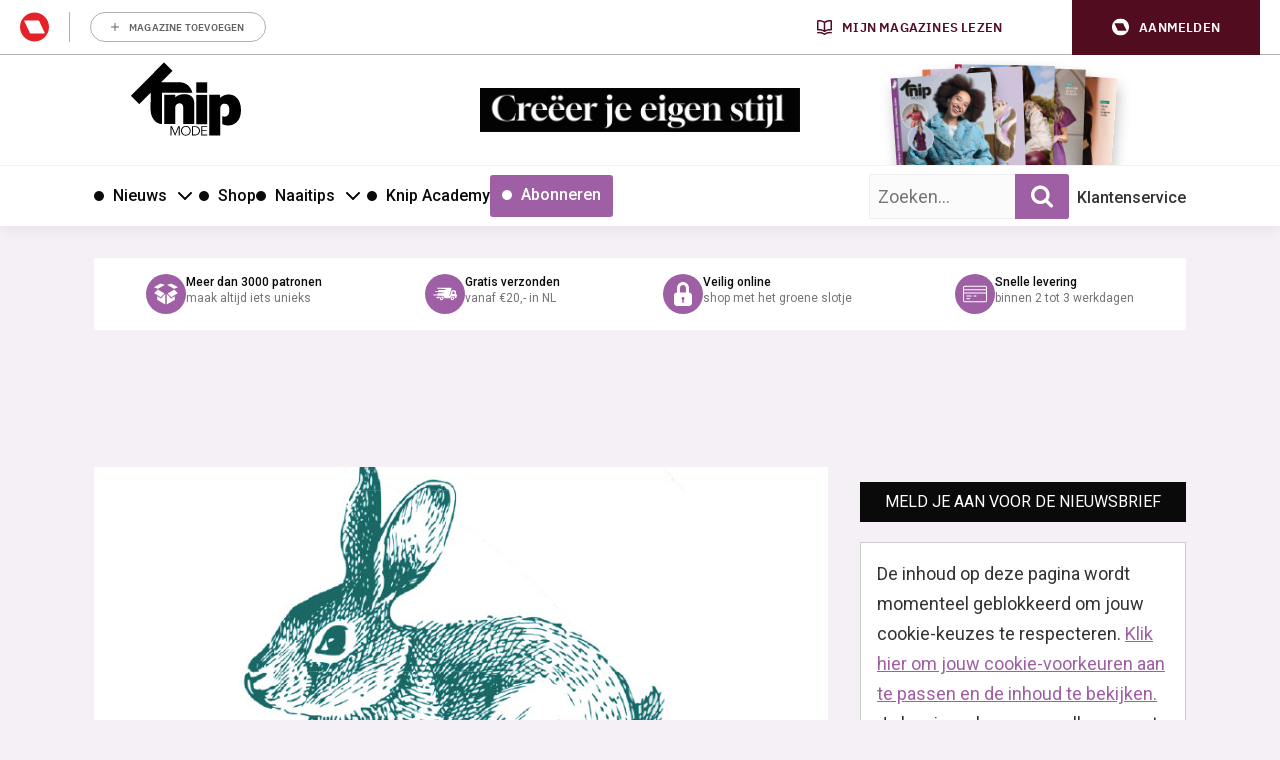

--- FILE ---
content_type: text/html; charset=UTF-8
request_url: https://knipmode.nl/2016/10/04/het-is-dierendag/
body_size: 33348
content:
	<!doctype html>
<html class="no-js no-svg" lang="nl-NL">
<head>
    <meta charset="UTF-8" />
    <meta http-equiv="Content-Type" content="text/html; charset=UTF-8" />
    <meta http-equiv="X-UA-Compatible" content="IE=edge">
    <meta name="viewport" content="width=device-width, initial-scale=1, maximum-scale=1">
    				<script type="text/javascript">
					var rmg_bc_pl_data = {"DAP_DATA":"{\"ARTICLE\":{\"dl_art_content_guid\":\"4dc0ee05-96d0-4197-a98f-e0258051e7be\",\"dl_art_content_id\":\"43000154406\",\"dl_art_pluscontent\":false,\"dl_art_paywall\":false,\"dl_art_full_content_available\":true},\"CONTEXT\":{\"dl_ctx_timestamp_pageview\":1768772990,\"dl_ctx_sitecode\":\"Site-Knipmode-RMN-NL\",\"dl_ctx_user\":\"ANONYMOUS\",\"dl_ctx_pw_dialog\":\"NONE\",\"dl_ctx_page_type\":\"article\",\"dl_ctx_page_category\":\"content\"}}","CIAM_ID":"","PROFILE_LOGGED_IN":0,"PROFILE_AUDIENCE":"ANONYMOUS","PROFILE_LEVEL":"","PLUSCONTENT":0,"FULL_CONTENT_AVAILABLE":1,"CIAM_CREATED":0,"EMAIL_REGISTRATION_CONFIRMED_ACCESSTOKEN":0,"GUEST_GUID":"","PAGE_TYPE":"detail","PAGE_SUB_TYPE":"default","PAGE_POST_FORMAT":"","PAGE_ACCESS_LEVEL":"low"};
					(()=>{var _=function(_){var a="; ".concat(document.cookie).split("; ".concat(_,"="));if(2===a.length)return a.pop().split(";").shift()},a=function(_){return"DM"===_?"TRIAL":_},t=_("rmg_profile")||"",e=rmg_bc_pl_data.PAGE_ACCESS_LEVEL,r=_("rmg_sub")||"",l=JSON.parse(rmg_bc_pl_data.DAP_DATA);if(r&&(cookie_data=r.split("|"),l.SITEMULTIACCESS={licenseBrand:cookie_data[3]||"",membershipType:cookie_data[4]||"",subscriptionType:cookie_data[5]||""}),5==t.split("-").length){l.CONTEXT.dl_ctx_user="REGISTERED",rmg_bc_pl_data.CIAM_ID=t,rmg_bc_pl_data.PROFILE_LOGGED_IN=1;var E=_("rmg_abs");-1!==["DM","ABO","SINGLE"].indexOf(E)?(rmg_bc_pl_data.PROFILE_AUDIENCE=a(E),l.CONTEXT.dl_ctx_user=a(E)):(rmg_bc_pl_data.PROFILE_AUDIENCE="REGISTERED","high"===e&&(l.CONTEXT.dl_ctx_pw_dialog="TEASE-SUBSCRIPTION-TRIAL"));var c=function(_){try{var a=_.split(".")[1].replace(/-/g,"+").replace(/_/g,"/"),t=decodeURIComponent(atob(a).split("").map((function(_){return"%"+("00"+_.charCodeAt(0).toString(16)).slice(-2)})).join(""));return JSON.parse(t)}catch(_){return null}}(_("rmg_at"));rmg_bc_pl_data.CIAM_CREATED=c&&c.created?1e3*c.created:0,rmg_bc_pl_data.EMAIL_REGISTRATION_CONFIRMED_ACCESSTOKEN=c&&c.email_verified?1:0,rmg_bc_pl_data.PROFILE_LEVEL=c&&c.profile_level?c.profile_level:"none"}else rmg_bc_pl_data.PROFILE_AUDIENCE="ANONYMOUS",rmg_bc_pl_data.PROFILE_LEVEL="none",rmg_bc_pl_data.GUEST_GUID=_("rmg_guest")||"","medium"===e&&(l.CONTEXT.dl_ctx_pw_dialog="TEASE-REGISTER"),"high"===e&&(l.CONTEXT.dl_ctx_pw_dialog="TEASE-SUBSCRIPTION");rmg_bc_pl_data.DAP_DATA=JSON.stringify(l),window.addEventListener("rmg_paywall_check_article_access",(function(){var _=JSON.parse(rmg_bc_pl_data.DAP_DATA);_.ARTICLE.dl_art_full_content_available=!0,_.ARTICLE.dl_art_paywall=!1,_.CONTEXT.dl_ctx_pw_dialog="NONE",rmg_bc_pl_data.DAP_DATA=JSON.stringify(_),rmg_bc_pl_data.FULL_CONTENT_AVAILABLE=1}))})();
				</script>    <meta name='robots' content='index, follow, max-image-preview:large, max-snippet:-1, max-video-preview:-1' />
	<style>img:is([sizes="auto" i], [sizes^="auto," i]) { contain-intrinsic-size: 3000px 1500px }</style>
	
	<!-- This site is optimized with the Yoast SEO plugin v25.8 - https://yoast.com/wordpress/plugins/seo/ -->
	<title>HET IS DIERENDAG! | Knipmode</title>
<link data-rocket-preload as="style" href="https://fonts.googleapis.com/css2?family=Roboto:wght@400;500;700&#038;family=Gloock&#038;display=swap" rel="preload">
<link data-rocket-preload as="style" href="https://fonts.googleapis.com/css?family=Open%20Sans%3A300%2C400%2C500%2C600%2C700%2C800&#038;display=swap" rel="preload">
<link href="https://fonts.googleapis.com/css2?family=Roboto:wght@400;500;700&#038;family=Gloock&#038;display=swap" media="print" onload="this.media=&#039;all&#039;" rel="stylesheet">
<noscript><link rel="stylesheet" href="https://fonts.googleapis.com/css2?family=Roboto:wght@400;500;700&#038;family=Gloock&#038;display=swap"></noscript>
<link href="https://fonts.googleapis.com/css?family=Open%20Sans%3A300%2C400%2C500%2C600%2C700%2C800&#038;display=swap" media="print" onload="this.media=&#039;all&#039;" rel="stylesheet">
<noscript><link rel="stylesheet" href="https://fonts.googleapis.com/css?family=Open%20Sans%3A300%2C400%2C500%2C600%2C700%2C800&#038;display=swap"></noscript>
	<meta name="description" content="YES! Vandaag is het dierendag. De perfecte dag om je lieve huisdiertje extra te vertroetelen en cadeautjes te geven. Wij hebben vandaag ook een cadeautje" />
	<link rel="canonical" href="https://knipmode.nl/2016/10/04/het-is-dierendag/" />
	<meta property="og:locale" content="nl_NL" />
	<meta property="og:type" content="article" />
	<meta property="og:title" content="HET IS DIERENDAG! | Knipmode" />
	<meta property="og:description" content="YES! Vandaag is het dierendag. De perfecte dag om je lieve huisdiertje extra te vertroetelen en cadeautjes te geven. Wij hebben vandaag ook een cadeautje" />
	<meta property="og:url" content="https://knipmode.nl/2016/10/04/het-is-dierendag/" />
	<meta property="og:site_name" content="Knipmode" />
	<meta property="article:publisher" content="https://www.facebook.com/KnipmodeNL/" />
	<meta property="article:published_time" content="2016-10-04T13:48:59+00:00" />
	<meta property="og:image" content="https://knipmode.nl/app/uploads/2016/11/konijn.jpg" />
	<meta property="og:image:width" content="803" />
	<meta property="og:image:height" content="450" />
	<meta property="og:image:type" content="image/jpeg" />
	<meta name="author" content="Marsha Van Bodegraven" />
	<meta name="twitter:card" content="summary_large_image" />
	<meta name="twitter:creator" content="@knipmode_nl" />
	<meta name="twitter:site" content="@knipmode_nl" />
	<meta name="twitter:label1" content="Written by" />
	<meta name="twitter:data1" content="Marsha Van Bodegraven" />
	<script type="application/ld+json" class="yoast-schema-graph">{"@context":"https://schema.org","@graph":[{"@type":"WebPage","@id":"https://knipmode.nl/2016/10/04/het-is-dierendag/","url":"https://knipmode.nl/2016/10/04/het-is-dierendag/","name":"HET IS DIERENDAG! | Knipmode","isPartOf":{"@id":"https://knipmode.nl/#website"},"primaryImageOfPage":{"@id":"https://knipmode.nl/2016/10/04/het-is-dierendag/#primaryimage"},"image":{"@id":"https://knipmode.nl/2016/10/04/het-is-dierendag/#primaryimage"},"thumbnailUrl":"https://knipmode.nl/app/uploads/2016/11/konijn.jpg","datePublished":"2016-10-04T13:48:59+00:00","author":{"@id":"https://knipmode.nl/#/schema/person/10d6292f66492ff90646ed357f2210ea"},"description":"YES! Vandaag is het dierendag. De perfecte dag om je lieve huisdiertje extra te vertroetelen en cadeautjes te geven. Wij hebben vandaag ook een cadeautje","breadcrumb":{"@id":"https://knipmode.nl/2016/10/04/het-is-dierendag/#breadcrumb"},"inLanguage":"nl-NL","potentialAction":[{"@type":"ReadAction","target":["https://knipmode.nl/2016/10/04/het-is-dierendag/"]}]},{"@type":"ImageObject","inLanguage":"nl-NL","@id":"https://knipmode.nl/2016/10/04/het-is-dierendag/#primaryimage","url":"https://knipmode.nl/app/uploads/2016/11/konijn.jpg","contentUrl":"https://knipmode.nl/app/uploads/2016/11/konijn.jpg","width":803,"height":450},{"@type":"BreadcrumbList","@id":"https://knipmode.nl/2016/10/04/het-is-dierendag/#breadcrumb","itemListElement":[{"@type":"ListItem","position":1,"name":"Home","item":"https://knipmode.nl/"},{"@type":"ListItem","position":2,"name":"HET IS DIERENDAG!"}]},{"@type":"WebSite","@id":"https://knipmode.nl/#website","url":"https://knipmode.nl/","name":"Knipmode","description":"Naaipatronen, naaitips en zelfmaakmode","potentialAction":[{"@type":"SearchAction","target":{"@type":"EntryPoint","urlTemplate":"https://knipmode.nl/?s={search_term_string}"},"query-input":{"@type":"PropertyValueSpecification","valueRequired":true,"valueName":"search_term_string"}}],"inLanguage":"nl-NL"},{"@type":"Person","@id":"https://knipmode.nl/#/schema/person/10d6292f66492ff90646ed357f2210ea","name":"Marsha Van Bodegraven","image":{"@type":"ImageObject","inLanguage":"nl-NL","@id":"https://knipmode.nl/#/schema/person/image/","url":"https://secure.gravatar.com/avatar/7ed11620823c294d750250923904ef00c0370bb255ea1617247400b55a9b874b?s=96&d=mm&r=g","contentUrl":"https://secure.gravatar.com/avatar/7ed11620823c294d750250923904ef00c0370bb255ea1617247400b55a9b874b?s=96&d=mm&r=g","caption":"Marsha Van Bodegraven"},"url":"https://knipmode.nl/author/marsha/"}]}</script>
	<!-- / Yoast SEO plugin. -->


<link rel='preconnect' href='//myprivacy.roularta.net' />
<link rel='preconnect' href='//api.mijnmagazines.be' />
<link href='https://fonts.gstatic.com' crossorigin rel='preconnect' />
<!-- Start Cookie consent production -->
<script>
window.didomiConfig = {"cookies":{"group":{"enabled":true,"customDomain":"myprivacy.roularta.net"},"storageSources":{"cookies":false,"localStorage":true}},"tagManager":{"provider":"gtm"},"sync":{"enabled":true,"delayNotice":true},"user":{"organizationUserIdAuthSid":"siteknipm-QWcBrYwc","organizationUserIdAuthAlgorithm":"hash-sha256"}};
function consentGetCookie(name) {
    const value = `; ${document.cookie}`;
    const parts = value.split(`; ${name}=`);
    if (parts.length === 2) {
        return parts.pop().split(';').shift();
    }
}

let user_id = consentGetCookie('rmg_profile');
if (undefined === user_id || 'notLoggedIn' === user_id || 'error' === user_id) {
    user_id = consentGetCookie('rmg_guest') ?? null;
}

if (user_id) {
    async function consentHash(str) {
        const buf = await crypto.subtle.digest("SHA-256", new TextEncoder("utf-8").encode(str));
        return Array.prototype.map.call(new Uint8Array(buf), x => (('00' + x.toString(16)).slice(-2))).join('');
    }

    consentHash(user_id + "uF6mu4dQvqNktEq1HtkWxZkNrq1Fr6oY").then((digest) => {
        window.didomiConfig.user.organizationUserId = user_id;
        window.didomiConfig.user.organizationUserIdAuthDigest = digest;
    });
}
window.didomiEventListeners = window.didomiEventListeners || [];
window.gdprAppliesGlobally = true;
(function(){function a(e){if(!window.frames[e]){if(document.body&&document.body.firstChild){var t=document.body;var n=document.createElement("iframe");n.style.display="none";n.name=e;n.title=e;t.insertBefore(n,t.firstChild)}else{setTimeout(function(){a(e)},5)}}}function e(n,r,o,c,s){function e(e,t,n,a){if(typeof n!=="function"){return}if(!window[r]){window[r]=[]}var i=false;if(s){i=s(e,t,n)}if(!i){window[r].push({command:e,parameter:t,callback:n,version:a})}}e.stub=true;function t(a){if(!window[n]||window[n].stub!==true){return}if(!a.data){return}var i=typeof a.data==="string";var e;try{e=i?JSON.parse(a.data):a.data}catch(t){return}if(e[o]){var r=e[o];window[n](r.command,r.parameter,function(e,t){var n={};n[c]={returnValue:e,success:t,callId:r.callId};a.source.postMessage(i?JSON.stringify(n):n,"*")},r.version)}}if(typeof window[n]!=="function"){window[n]=e;if(window.addEventListener){window.addEventListener("message",t,false)}else{window.attachEvent("onmessage",t)}}}e("__tcfapi","__tcfapiBuffer","__tcfapiCall","__tcfapiReturn");a("__tcfapiLocator");(function(e){  var t=document.createElement("script");t.id="spcloader";t.type="text/javascript";t.async=true;t.src="https://sdk.privacy-center.org/"+e+"/loader.js?target="+document.location.hostname;t.charset="utf-8";var n=document.getElementsByTagName("script")[0];n.parentNode.insertBefore(t,n)})("0c7f196f-0b85-4850-bfd5-f5512ebf3f5d")})();
window.addEventListener("hashchange", function(e){if (e.newURL) {checkCookieHash();}}, false);
window.didomiOnReady = window.didomiOnReady || [];
window.didomiOnReady.push(checkCookieHash);
function checkCookieHash() {var hash = window.location.hash.substring(1);if ("cookies" == hash) {Didomi.preferences.show(); history.pushState(null, null, "#");}}
</script>
<style>
.didomi_warning {border: 1px solid #ccc; padding: 1rem; background: #fff;}
</style>
<!-- End Cookie consent production -->
<!-- Start blueconic production --><link rel="preconnect" href="//O305.knipmode.nl/" crossorigin><script type="text/javascript">    (function () {        var bcScript = document.createElement('script');        bcScript.async = true;        bcScript.src = '//O305.knipmode.nl/script.js';        (document.getElementsByTagName('head')[0] || document.getElementsByTagName('body')[0]).appendChild(bcScript);    })();</script><!-- End blueconic production -->
<link rel='stylesheet' id='twbbwg-global-css' href='https://knipmode.nl/app/plugins/photo-gallery/booster/assets/css/global.css?rel=118' type='text/css' media='all' />
<link rel='stylesheet' id='wp-block-library-css' href='https://knipmode.nl/wp/wp-includes/css/dist/block-library/style.min.css?rel=118' type='text/css' media='all' />
<style id='classic-theme-styles-inline-css' type='text/css'>
/*! This file is auto-generated */
.wp-block-button__link{color:#fff;background-color:#32373c;border-radius:9999px;box-shadow:none;text-decoration:none;padding:calc(.667em + 2px) calc(1.333em + 2px);font-size:1.125em}.wp-block-file__button{background:#32373c;color:#fff;text-decoration:none}
</style>
<style id='global-styles-inline-css' type='text/css'>
:root{--wp--preset--aspect-ratio--square: 1;--wp--preset--aspect-ratio--4-3: 4/3;--wp--preset--aspect-ratio--3-4: 3/4;--wp--preset--aspect-ratio--3-2: 3/2;--wp--preset--aspect-ratio--2-3: 2/3;--wp--preset--aspect-ratio--16-9: 16/9;--wp--preset--aspect-ratio--9-16: 9/16;--wp--preset--color--black: #000000;--wp--preset--color--cyan-bluish-gray: #abb8c3;--wp--preset--color--white: #ffffff;--wp--preset--color--pale-pink: #f78da7;--wp--preset--color--vivid-red: #cf2e2e;--wp--preset--color--luminous-vivid-orange: #ff6900;--wp--preset--color--luminous-vivid-amber: #fcb900;--wp--preset--color--light-green-cyan: #7bdcb5;--wp--preset--color--vivid-green-cyan: #00d084;--wp--preset--color--pale-cyan-blue: #8ed1fc;--wp--preset--color--vivid-cyan-blue: #0693e3;--wp--preset--color--vivid-purple: #9b51e0;--wp--preset--gradient--vivid-cyan-blue-to-vivid-purple: linear-gradient(135deg,rgba(6,147,227,1) 0%,rgb(155,81,224) 100%);--wp--preset--gradient--light-green-cyan-to-vivid-green-cyan: linear-gradient(135deg,rgb(122,220,180) 0%,rgb(0,208,130) 100%);--wp--preset--gradient--luminous-vivid-amber-to-luminous-vivid-orange: linear-gradient(135deg,rgba(252,185,0,1) 0%,rgba(255,105,0,1) 100%);--wp--preset--gradient--luminous-vivid-orange-to-vivid-red: linear-gradient(135deg,rgba(255,105,0,1) 0%,rgb(207,46,46) 100%);--wp--preset--gradient--very-light-gray-to-cyan-bluish-gray: linear-gradient(135deg,rgb(238,238,238) 0%,rgb(169,184,195) 100%);--wp--preset--gradient--cool-to-warm-spectrum: linear-gradient(135deg,rgb(74,234,220) 0%,rgb(151,120,209) 20%,rgb(207,42,186) 40%,rgb(238,44,130) 60%,rgb(251,105,98) 80%,rgb(254,248,76) 100%);--wp--preset--gradient--blush-light-purple: linear-gradient(135deg,rgb(255,206,236) 0%,rgb(152,150,240) 100%);--wp--preset--gradient--blush-bordeaux: linear-gradient(135deg,rgb(254,205,165) 0%,rgb(254,45,45) 50%,rgb(107,0,62) 100%);--wp--preset--gradient--luminous-dusk: linear-gradient(135deg,rgb(255,203,112) 0%,rgb(199,81,192) 50%,rgb(65,88,208) 100%);--wp--preset--gradient--pale-ocean: linear-gradient(135deg,rgb(255,245,203) 0%,rgb(182,227,212) 50%,rgb(51,167,181) 100%);--wp--preset--gradient--electric-grass: linear-gradient(135deg,rgb(202,248,128) 0%,rgb(113,206,126) 100%);--wp--preset--gradient--midnight: linear-gradient(135deg,rgb(2,3,129) 0%,rgb(40,116,252) 100%);--wp--preset--font-size--small: 13px;--wp--preset--font-size--medium: 20px;--wp--preset--font-size--large: 36px;--wp--preset--font-size--x-large: 42px;--wp--preset--spacing--20: 0.44rem;--wp--preset--spacing--30: 0.67rem;--wp--preset--spacing--40: 1rem;--wp--preset--spacing--50: 1.5rem;--wp--preset--spacing--60: 2.25rem;--wp--preset--spacing--70: 3.38rem;--wp--preset--spacing--80: 5.06rem;--wp--preset--shadow--natural: 6px 6px 9px rgba(0, 0, 0, 0.2);--wp--preset--shadow--deep: 12px 12px 50px rgba(0, 0, 0, 0.4);--wp--preset--shadow--sharp: 6px 6px 0px rgba(0, 0, 0, 0.2);--wp--preset--shadow--outlined: 6px 6px 0px -3px rgba(255, 255, 255, 1), 6px 6px rgba(0, 0, 0, 1);--wp--preset--shadow--crisp: 6px 6px 0px rgba(0, 0, 0, 1);}:where(.is-layout-flex){gap: 0.5em;}:where(.is-layout-grid){gap: 0.5em;}body .is-layout-flex{display: flex;}.is-layout-flex{flex-wrap: wrap;align-items: center;}.is-layout-flex > :is(*, div){margin: 0;}body .is-layout-grid{display: grid;}.is-layout-grid > :is(*, div){margin: 0;}:where(.wp-block-columns.is-layout-flex){gap: 2em;}:where(.wp-block-columns.is-layout-grid){gap: 2em;}:where(.wp-block-post-template.is-layout-flex){gap: 1.25em;}:where(.wp-block-post-template.is-layout-grid){gap: 1.25em;}.has-black-color{color: var(--wp--preset--color--black) !important;}.has-cyan-bluish-gray-color{color: var(--wp--preset--color--cyan-bluish-gray) !important;}.has-white-color{color: var(--wp--preset--color--white) !important;}.has-pale-pink-color{color: var(--wp--preset--color--pale-pink) !important;}.has-vivid-red-color{color: var(--wp--preset--color--vivid-red) !important;}.has-luminous-vivid-orange-color{color: var(--wp--preset--color--luminous-vivid-orange) !important;}.has-luminous-vivid-amber-color{color: var(--wp--preset--color--luminous-vivid-amber) !important;}.has-light-green-cyan-color{color: var(--wp--preset--color--light-green-cyan) !important;}.has-vivid-green-cyan-color{color: var(--wp--preset--color--vivid-green-cyan) !important;}.has-pale-cyan-blue-color{color: var(--wp--preset--color--pale-cyan-blue) !important;}.has-vivid-cyan-blue-color{color: var(--wp--preset--color--vivid-cyan-blue) !important;}.has-vivid-purple-color{color: var(--wp--preset--color--vivid-purple) !important;}.has-black-background-color{background-color: var(--wp--preset--color--black) !important;}.has-cyan-bluish-gray-background-color{background-color: var(--wp--preset--color--cyan-bluish-gray) !important;}.has-white-background-color{background-color: var(--wp--preset--color--white) !important;}.has-pale-pink-background-color{background-color: var(--wp--preset--color--pale-pink) !important;}.has-vivid-red-background-color{background-color: var(--wp--preset--color--vivid-red) !important;}.has-luminous-vivid-orange-background-color{background-color: var(--wp--preset--color--luminous-vivid-orange) !important;}.has-luminous-vivid-amber-background-color{background-color: var(--wp--preset--color--luminous-vivid-amber) !important;}.has-light-green-cyan-background-color{background-color: var(--wp--preset--color--light-green-cyan) !important;}.has-vivid-green-cyan-background-color{background-color: var(--wp--preset--color--vivid-green-cyan) !important;}.has-pale-cyan-blue-background-color{background-color: var(--wp--preset--color--pale-cyan-blue) !important;}.has-vivid-cyan-blue-background-color{background-color: var(--wp--preset--color--vivid-cyan-blue) !important;}.has-vivid-purple-background-color{background-color: var(--wp--preset--color--vivid-purple) !important;}.has-black-border-color{border-color: var(--wp--preset--color--black) !important;}.has-cyan-bluish-gray-border-color{border-color: var(--wp--preset--color--cyan-bluish-gray) !important;}.has-white-border-color{border-color: var(--wp--preset--color--white) !important;}.has-pale-pink-border-color{border-color: var(--wp--preset--color--pale-pink) !important;}.has-vivid-red-border-color{border-color: var(--wp--preset--color--vivid-red) !important;}.has-luminous-vivid-orange-border-color{border-color: var(--wp--preset--color--luminous-vivid-orange) !important;}.has-luminous-vivid-amber-border-color{border-color: var(--wp--preset--color--luminous-vivid-amber) !important;}.has-light-green-cyan-border-color{border-color: var(--wp--preset--color--light-green-cyan) !important;}.has-vivid-green-cyan-border-color{border-color: var(--wp--preset--color--vivid-green-cyan) !important;}.has-pale-cyan-blue-border-color{border-color: var(--wp--preset--color--pale-cyan-blue) !important;}.has-vivid-cyan-blue-border-color{border-color: var(--wp--preset--color--vivid-cyan-blue) !important;}.has-vivid-purple-border-color{border-color: var(--wp--preset--color--vivid-purple) !important;}.has-vivid-cyan-blue-to-vivid-purple-gradient-background{background: var(--wp--preset--gradient--vivid-cyan-blue-to-vivid-purple) !important;}.has-light-green-cyan-to-vivid-green-cyan-gradient-background{background: var(--wp--preset--gradient--light-green-cyan-to-vivid-green-cyan) !important;}.has-luminous-vivid-amber-to-luminous-vivid-orange-gradient-background{background: var(--wp--preset--gradient--luminous-vivid-amber-to-luminous-vivid-orange) !important;}.has-luminous-vivid-orange-to-vivid-red-gradient-background{background: var(--wp--preset--gradient--luminous-vivid-orange-to-vivid-red) !important;}.has-very-light-gray-to-cyan-bluish-gray-gradient-background{background: var(--wp--preset--gradient--very-light-gray-to-cyan-bluish-gray) !important;}.has-cool-to-warm-spectrum-gradient-background{background: var(--wp--preset--gradient--cool-to-warm-spectrum) !important;}.has-blush-light-purple-gradient-background{background: var(--wp--preset--gradient--blush-light-purple) !important;}.has-blush-bordeaux-gradient-background{background: var(--wp--preset--gradient--blush-bordeaux) !important;}.has-luminous-dusk-gradient-background{background: var(--wp--preset--gradient--luminous-dusk) !important;}.has-pale-ocean-gradient-background{background: var(--wp--preset--gradient--pale-ocean) !important;}.has-electric-grass-gradient-background{background: var(--wp--preset--gradient--electric-grass) !important;}.has-midnight-gradient-background{background: var(--wp--preset--gradient--midnight) !important;}.has-small-font-size{font-size: var(--wp--preset--font-size--small) !important;}.has-medium-font-size{font-size: var(--wp--preset--font-size--medium) !important;}.has-large-font-size{font-size: var(--wp--preset--font-size--large) !important;}.has-x-large-font-size{font-size: var(--wp--preset--font-size--x-large) !important;}
:where(.wp-block-post-template.is-layout-flex){gap: 1.25em;}:where(.wp-block-post-template.is-layout-grid){gap: 1.25em;}
:where(.wp-block-columns.is-layout-flex){gap: 2em;}:where(.wp-block-columns.is-layout-grid){gap: 2em;}
:root :where(.wp-block-pullquote){font-size: 1.5em;line-height: 1.6;}
</style>
<link rel='stylesheet' id='bwg_fonts-css' href='https://knipmode.nl/app/plugins/photo-gallery/css/bwg-fonts/fonts.css?rel=118' type='text/css' media='all' />
<link rel='stylesheet' id='sumoselect-css' href='https://knipmode.nl/app/plugins/photo-gallery/css/sumoselect.min.css?rel=118' type='text/css' media='all' />
<link rel='stylesheet' id='mCustomScrollbar-css' href='https://knipmode.nl/app/plugins/photo-gallery/css/jquery.mCustomScrollbar.min.css?rel=118' type='text/css' media='all' />
<link rel='stylesheet' id='bwg_frontend-css' href='https://knipmode.nl/app/plugins/photo-gallery/css/styles.min.css?rel=118' type='text/css' media='all' />
<link rel='stylesheet' id='wpsl-styles-css' href='https://knipmode.nl/app/plugins/wp-store-locator/css/styles.min.css?rel=118' type='text/css' media='all' />
<link rel='stylesheet' id='knipmode-css' href='https://knipmode.nl/app/themes/knipmode/assets/dist/main.min.css?rel=118' type='text/css' media='all' />
<script type="text/javascript" src="https://knipmode.nl/wp/wp-includes/js/jquery/jquery.min.js?rel=118" id="jquery-core-js"></script>
<script type="text/javascript" src="https://knipmode.nl/wp/wp-includes/js/jquery/jquery-migrate.min.js?rel=118" id="jquery-migrate-js"></script>
<script type="text/javascript" src="https://knipmode.nl/app/plugins/photo-gallery/booster/assets/js/circle-progress.js?rel=118" id="twbbwg-circle-js"></script>
<script type="text/javascript" id="twbbwg-global-js-extra">
/* <![CDATA[ */
var twb = {"nonce":"d78b4c3a2f","ajax_url":"https:\/\/knipmode.nl\/wp\/wp-admin\/admin-ajax.php","plugin_url":"https:\/\/knipmode.nl\/app\/plugins\/photo-gallery\/booster","href":"https:\/\/knipmode.nl\/wp\/wp-admin\/admin.php?page=twbbwg_photo-gallery"};
var twb = {"nonce":"d78b4c3a2f","ajax_url":"https:\/\/knipmode.nl\/wp\/wp-admin\/admin-ajax.php","plugin_url":"https:\/\/knipmode.nl\/app\/plugins\/photo-gallery\/booster","href":"https:\/\/knipmode.nl\/wp\/wp-admin\/admin.php?page=twbbwg_photo-gallery"};
/* ]]> */
</script>
<script type="text/javascript" src="https://knipmode.nl/app/plugins/photo-gallery/booster/assets/js/global.js?rel=118" id="twbbwg-global-js"></script>
<script type="text/javascript" src="https://knipmode.nl/app/plugins/photo-gallery/js/jquery.sumoselect.min.js?rel=118" id="sumoselect-js"></script>
<script type="text/javascript" src="https://knipmode.nl/app/plugins/photo-gallery/js/tocca.min.js?rel=118" id="bwg_mobile-js"></script>
<script type="text/javascript" src="https://knipmode.nl/app/plugins/photo-gallery/js/jquery.mCustomScrollbar.concat.min.js?rel=118" id="mCustomScrollbar-js"></script>
<script type="text/javascript" src="https://knipmode.nl/app/plugins/photo-gallery/js/jquery.fullscreen.min.js?rel=118" id="jquery-fullscreen-js"></script>
<script type="text/javascript" id="bwg_frontend-js-extra">
/* <![CDATA[ */
var bwg_objectsL10n = {"bwg_field_required":"field is required.","bwg_mail_validation":"This is not a valid email address.","bwg_search_result":"There are no images matching your search.","bwg_select_tag":"Select Tag","bwg_order_by":"Order By","bwg_search":"Search","bwg_show_ecommerce":"Show Ecommerce","bwg_hide_ecommerce":"Hide Ecommerce","bwg_show_comments":"Show Comments","bwg_hide_comments":"Hide Comments","bwg_restore":"Restore","bwg_maximize":"Maximize","bwg_fullscreen":"Fullscreen","bwg_exit_fullscreen":"Exit Fullscreen","bwg_search_tag":"SEARCH...","bwg_tag_no_match":"No tags found","bwg_all_tags_selected":"All tags selected","bwg_tags_selected":"tags selected","play":"Play","pause":"Pause","is_pro":"","bwg_play":"Play","bwg_pause":"Pause","bwg_hide_info":"Hide info","bwg_show_info":"Show info","bwg_hide_rating":"Hide rating","bwg_show_rating":"Show rating","ok":"Ok","cancel":"Cancel","select_all":"Select all","lazy_load":"0","lazy_loader":"https:\/\/knipmode.nl\/app\/plugins\/photo-gallery\/images\/ajax_loader.png","front_ajax":"0","bwg_tag_see_all":"see all tags","bwg_tag_see_less":"see less tags"};
/* ]]> */
</script>
<script type="text/javascript" src="https://knipmode.nl/app/plugins/photo-gallery/js/scripts.min.js?rel=118" id="bwg_frontend-js"></script>
<script type="text/javascript" id="rmgWpAccount-js-before">
/* <![CDATA[ */
var rmgFrontLoggedIn = false; addEventListener("rmg_front_logged_in_event", function(){
        rmgFrontLoggedIn = true;
        });
/* ]]> */
</script>
<script type="text/javascript" src="https://knipmode.nl/app/plugins/rmg-wp-account/dist/rmg-auth.cfdc269695785dc9407b.js?rel=118" id="rmgWpAccount-js"></script>
<script type="text/javascript" id="rmgWpAccount-js-after">
/* <![CDATA[ */
var rmgAuth = window.rmgAuth; rmgAuth.start({"backend_url":"https:\/\/knipmode.nl\/wp-json\/rmg-sso\/v1\/state","language":"nl","site_code":""}); 
/* ]]> */
</script>
<script type="text/javascript" id="rmg-paywall-js-before">
/* <![CDATA[ */
window.rmgPaywallRest = {"homeUrl":"https:\/\/knipmode.nl","restNonce":"43a6945c9c"};
/* ]]> */
</script>
<script type="text/javascript" src="https://knipmode.nl/app/plugins/rmg-paywall/assets/js/rmg-paywall.js?rel=118" id="rmg-paywall-js"></script>
<link rel="https://api.w.org/" href="https://knipmode.nl/wp-json/" /><link rel="alternate" title="JSON" type="application/json" href="https://knipmode.nl/wp-json/wp/v2/posts/154406" /><link rel="EditURI" type="application/rsd+xml" title="RSD" href="https://knipmode.nl/wp/xmlrpc.php?rsd" />
<meta name="generator" content="WordPress 6.8.3" />
<link rel='shortlink' href='https://knipmode.nl/?p=154406' />
<link rel="alternate" title="oEmbed (JSON)" type="application/json+oembed" href="https://knipmode.nl/wp-json/oembed/1.0/embed?url=https%3A%2F%2Fknipmode.nl%2F2016%2F10%2F04%2Fhet-is-dierendag%2F" />
<link rel="alternate" title="oEmbed (XML)" type="text/xml+oembed" href="https://knipmode.nl/wp-json/oembed/1.0/embed?url=https%3A%2F%2Fknipmode.nl%2F2016%2F10%2F04%2Fhet-is-dierendag%2F&#038;format=xml" />
<style type='text/css'>.rp4wp-related-posts ul{width:100%;padding:0;margin:0;float:left;}
.rp4wp-related-posts ul>li{list-style:none;padding:0;margin:0;padding-bottom:20px;clear:both;}
.rp4wp-related-posts ul>li>p{margin:0;padding:0;}
.rp4wp-related-post-image{width:35%;padding-right:25px;-moz-box-sizing:border-box;-webkit-box-sizing:border-box;box-sizing:border-box;float:left;}</style>
        
        
                    <script > 
                var RoulartaConfig = { 
                    "slots": [{"slotType":"top_lb_bb","containerId":"dfp_top_lb_bb","devices":["desktop","tablet"]},{"slotType":"top_rt","containerId":"dfp_top_rt_sidebar","devices":["desktop","tablet"]},{"slotType":"mid_rt","containerId":"dfp_mid_rt_sidebar","devices":["desktop","tablet"]},{"slotType":"bot_rt","containerId":"dfp_bot_rt_mobile_sidebar","devices":["mobile"]},{"slotType":"mid_fluid","containerId":"dfp_mid_fluid","devices":["desktop","tablet"]},{"slotType":"bot_rt","containerId":"dfp_bot_rt_mobile","devices":["mobile"]},{"slotType":"bot_lb","containerId":"dfp_bot_lb","devices":["desktop","tablet"]},{"slotType":"mid_incontent","containerId":"dfp_top_incontent_mob","devices":["mobile"]}],
                    "data": {
                        "domain": "knipmode.nl",
                        "pageType": "article",
                        "pageId": "154406",
                        "category": ["uncategorized-knipkids"],
                        "tags": []                    },
                    "options": { 
                        "debug": false, 
                        "disableAds": false, 
                        "cmp": "didomi"
                    } 
                };
            </script>

            <script data-vendor='iab:553' type='didomi/javascript'   src="https://pool-newskoolmedia.adhese.com/tag/config.v2.js"></script>
                        <!-- Google Tag Manager -->
                <script didomi-whitelist="true">
                    window.dataLayer = window.dataLayer || [];
                    window.dataLayer.push({"screen_info":{"page_type":"article","article_id":154406,"page_category_full":["uncategorized-knipkids"],"page_category":"uncategorized-knipkids","page_tags":[]}});
                </script>
        
                <script didomi-whitelist="true">
                    (function(w,d,s,l,i){w[l]=w[l]||[];w[l].push({'gtm.start':
                    new Date().getTime(),event:'gtm.js'});var f=d.getElementsByTagName(s)[0],
                    j=d.createElement(s),dl=l!='dataLayer'?'&l='+l:'';j.async=true;j.src=
                    'https://www.googletagmanager.com/gtm.js?id='+i+dl;f.parentNode.insertBefore(j,f);
                    })(window,document,'script','dataLayer','GTM-NG9QVHZ');
                </script>
            <!-- End Google Tag Manager -->
                        <!-- Google Tag Manager -->
                        
                <script didomi-whitelist="true">
                    (function(w,d,s,l,i){w[l]=w[l]||[];w[l].push({'gtm.start':
                    new Date().getTime(),event:'gtm.js'});var f=d.getElementsByTagName(s)[0],
                    j=d.createElement(s),dl=l!='dataLayer'?'&l='+l:'';j.async=true;j.src=
                    'https://sgtm.knipmode.nl/gtm.js?id='+i+dl;f.parentNode.insertBefore(j,f);
                    })(window,document,'script','dataLayer','GTM-5DLBQ6J');
                </script>
            <!-- End Google Tag Manager -->
            <link rel="icon" href="https://knipmode.nl/app/uploads/2024/01/cropped-logoKnip_2019_preview-32x32.jpg" sizes="32x32" />
<link rel="icon" href="https://knipmode.nl/app/uploads/2024/01/cropped-logoKnip_2019_preview-192x192.jpg" sizes="192x192" />
<link rel="apple-touch-icon" href="https://knipmode.nl/app/uploads/2024/01/cropped-logoKnip_2019_preview-180x180.jpg" />
<meta name="msapplication-TileImage" content="https://knipmode.nl/app/uploads/2024/01/cropped-logoKnip_2019_preview-270x270.jpg" />
<noscript><style id="rocket-lazyload-nojs-css">.rll-youtube-player, [data-lazy-src]{display:none !important;}</style></noscript>
    <meta
		property="article:section"
		content="knipkids" />
<meta
		property="article:id"
		content="43000154406" />
<meta
		property="article:author"
		content="Marsha Van Bodegraven" />
<meta
		property="article:tag:person"
		content="Marsha Van Bodegraven" />
<meta
		property="article:contentguid"
		content="4dc0ee05-96d0-4197-a98f-e0258051e7be" />
<meta
		property="article:access_level"
		content="low" />
<meta
		property="site_code"
		content="Site-Knipmode-RMN-NL" />
<meta
		property="og:author"
		content="Marsha Van Bodegraven" />
<meta
		property="premium"
		content="false" />
<meta
		property="article:published_time"
		content="2016-10-04T13:48:59+02:00" />
<meta
		property="article:modified_time"
		content="2016-10-04T13:48:59+02:00" />
<meta
		property="og:updated_time"
		content="2016-10-04T13:48:59+02:00" />
<meta name="generator" content="WP Rocket 3.19.4" data-wpr-features="wpr_lazyload_images wpr_image_dimensions wpr_preload_links wpr_desktop" /></head>    <body class="wp-singular post-template-default single single-post postid-154406 single-format-standard wp-theme-knipmode" itemscope itemtype="http://schema.org/WebPage">
        <a class="btn btn-primary skip-to-content-link" href="#main">
            Ga naar hoofdinhoud
        </a>

        <style>#rmg-mma-navigation { min-height: 55px; width: 100%; }</style>
<div data-rocket-location-hash="fd218502797345dc87eee1289126be7d" id="rmg-mma-navigation"></div>            <!-- Google Tag Manager (noscript) -->
                <noscript><iframe src="https://www.googletagmanager.com/ns.html?id=GTM-NG9QVHZ"
                height="0" width="0" style="display:none;visibility:hidden"></iframe></noscript>
            <!-- End Google Tag Manager (noscript) -->
                        <!-- Google Tag Manager (noscript) -->
                <noscript><iframe src="https://sgtm.knipmode.nl/ns.html?id=GTM-5DLBQ6J"
                height="0" width="0" style="display:none;visibility:hidden"></iframe></noscript>
            <!-- End Google Tag Manager (noscript) -->
            
                    <header data-rocket-location-hash="e04a1d2c6cea256152f41f7049046fd5" class="header">
    <div data-rocket-location-hash="40f22408a88335a0945fffe944caafc3" class="container">
        <div data-rocket-location-hash="ef9a53c525e848755b9184307921acbc" class="header-inner">
            <button class="header-mobile-menu nav-menu-button" id="nav-menu-icon" data-nav-menu-toggle aria-label="Open menu" aria-expanded="false" aria-controls="nav-mobile-menu"></button>

            <div class="header-logo" itemprop="headline">
                <a href="https://knipmode.nl" class="header-logo-link" aria-label="Ga naar de homepage van Knipmode">
                    <svg xmlns="http://www.w3.org/2000/svg" width="117" height="78" viewBox="0 0 117 78" fill="none" focusable="false" class="header-logo-img">
<g id="Vector">
<path id="Vector_2" d="M32.994 32.3529H65.219C65.219 32.3529 63.0851 21.17 51.0487 21.17H31.928L44.1355 8.96247L35.1693 0L0 35.5472L8.79326 44.3404L21.0008 32.1329C21.0008 32.1329 20.8297 44.425 20.8297 50.7403C20.8297 57.0556 24.9265 65.6797 33.0372 65.6797C33.0372 56.2904 32.994 33.3268 32.994 33.3268V32.3529Z" fill="black"/>
<path id="Vector_3" d="M35.2555 34.5225H46.9498V37.4254C46.9498 37.4254 49.8527 33.84 56.9369 33.84C64.4574 33.84 67.3508 38.326 67.3508 44.301V65.7097H55.4855V47.6682C55.4855 44.1693 52.7988 43.5715 51.4527 43.5715C49.2529 43.5715 47.119 45.2786 47.119 47.7547V65.7116H35.2537V34.5244L35.2555 34.5225Z" fill="black"/>
<path id="Vector_4" d="M81.0381 34.6071H69.4285V65.8169H81.0381V34.6071Z" fill="black"/>
<path id="Vector_5" d="M81.0381 21.2584H69.4285V32.351H81.0381V21.2584Z" fill="black"/>
<path id="Vector_6" d="M104.104 34.2161C97.7019 34.2161 94.6279 37.9782 94.6279 37.9782V34.5244H83.2739V77.7575H94.9682V48.6478C94.9682 45.4892 97.4443 43.9531 98.9803 43.9531C100.516 43.9531 104.613 44.1242 104.613 50.5222C104.613 56.9202 101.541 57.7832 99.4052 57.7832C98.4088 57.7832 97.6398 57.5219 97.0984 57.2455V65.5687C98.1569 66.2662 100.201 67.1725 103.675 67.1725C109.308 67.1725 116.992 62.9046 116.992 51.0393C116.992 39.1739 110.505 34.2161 104.102 34.2161H104.104Z" fill="black"/>
<g id="Group">
<path id="Vector_7" d="M46.9281 76.0466H46.9413L50.2484 67.8681H51.7845V77.7499H50.7786V69.1654H50.7504L47.1782 77.7499H46.648L43.0758 69.1654H43.0476V77.7499H42.0417V67.8681H43.5778L46.9281 76.0466Z" fill="black"/>
<path id="Vector_8" d="M63.4805 72.8071C63.4805 73.5611 63.3507 74.2548 63.0894 74.8865C62.8281 75.5201 62.469 76.0654 62.0084 76.526C61.5477 76.9866 61.0025 77.3476 60.3745 77.6071C59.7466 77.8665 59.0641 77.9981 58.329 77.9981C57.5939 77.9981 56.9133 77.8684 56.2834 77.6071C55.6555 77.3457 55.1102 76.9866 54.6496 76.526C54.189 76.0654 53.828 75.5183 53.5686 74.8865C53.3072 74.2529 53.1775 73.5611 53.1775 72.8071C53.1775 72.0532 53.3072 71.3613 53.5686 70.7277C53.8299 70.0941 54.189 69.5489 54.6496 69.0883C55.1102 68.6277 55.6536 68.2667 56.2834 68.0072C56.9133 67.7478 57.5939 67.6162 58.329 67.6162C59.0641 67.6162 59.7466 67.7459 60.3745 68.0072C61.0025 68.2686 61.5477 68.6277 62.0084 69.0883C62.469 69.5489 62.83 70.096 63.0894 70.7277C63.3489 71.3613 63.4805 72.0532 63.4805 72.8071ZM62.4201 72.8147C62.4201 72.2393 62.3261 71.6904 62.14 71.1696C61.9538 70.6488 61.6831 70.1919 61.3296 69.7971C60.9762 69.4023 60.5456 69.0883 60.038 68.857C59.5304 68.6239 58.9607 68.5092 58.329 68.5092C57.6973 68.5092 57.1257 68.6258 56.62 68.857C56.1123 69.0902 55.6818 69.4023 55.3283 69.7971C54.9749 70.1919 54.7041 70.6488 54.518 71.1696C54.3319 71.6904 54.2379 72.2375 54.2379 72.8147C54.2379 73.3919 54.33 73.939 54.518 74.4598C54.7041 74.9805 54.973 75.4355 55.3283 75.8247C55.6818 76.2158 56.1123 76.526 56.62 76.7591C57.1276 76.9923 57.6973 77.1069 58.329 77.1069C58.9607 77.1069 59.5323 76.9904 60.038 76.7591C60.5456 76.526 60.9762 76.2158 61.3296 75.8247C61.6831 75.4336 61.952 74.9787 62.14 74.4598C62.3261 73.939 62.4201 73.3919 62.4201 72.8147Z" fill="black"/>
<path id="Vector_9" d="M64.8752 67.8662H68.156C68.7708 67.8662 69.3856 67.9677 70.0061 68.1727C70.6265 68.3776 71.183 68.6859 71.6812 69.1014C72.1795 69.5151 72.5818 70.0321 72.8883 70.6506C73.1947 71.2692 73.3489 71.9893 73.3489 72.8071C73.3489 73.625 73.1947 74.3563 72.8883 74.9711C72.5818 75.5859 72.1795 76.0992 71.6812 76.5128C71.183 76.9264 70.6246 77.2367 70.0061 77.4416C69.3875 77.6465 68.7708 77.7481 68.156 77.7481H64.8752V67.8662ZM65.8811 76.855H67.8778C68.6223 76.855 69.2709 76.7384 69.8256 76.5053C70.3783 76.2722 70.8371 75.9676 71.1999 75.5916C71.5628 75.2155 71.8354 74.785 72.0159 74.2999C72.1983 73.8167 72.2885 73.3185 72.2885 72.8071C72.2885 72.2957 72.1983 71.7975 72.0159 71.3143C71.8354 70.8311 71.5628 70.4006 71.1999 70.0227C70.8371 69.6467 70.3783 69.3421 69.8256 69.109C69.2709 68.8758 68.6223 68.7593 67.8778 68.7593H65.8811V76.855Z" fill="black"/>
<path id="Vector_10" d="M75.7484 76.855H81.039V77.7481H74.7444V67.8662H81.0597V68.7593H75.7502V72.151H80.537V73.044H75.7502V76.855H75.7484Z" fill="black"/>
</g>
</g>
</svg>

                </a>
            </div>
            <div class="header-logo-text">
                <img width="2638" height="368" src="data:image/svg+xml,%3Csvg%20xmlns='http://www.w3.org/2000/svg'%20viewBox='0%200%202638%20368'%3E%3C/svg%3E" alt="Knipmode, Hét platform voor zelfmaakmode" class="header-logo-text-img" data-lazy-src="https://knipmode.nl/app/themes/knipmode/assets/images/logo_tagline.png" /><noscript><img width="2638" height="368" src="https://knipmode.nl/app/themes/knipmode/assets/images/logo_tagline.png" alt="Knipmode, Hét platform voor zelfmaakmode" class="header-logo-text-img" /></noscript>
            </div>
            <div class="header-magazines-variety-container">
                                    <div class="magazines-variety">
            <a class="magazine-variety magazine-variety-5"
            href="https://naaipatronen.nl/products/knipmode-januari-2026"
            target="_blank"
            aria-label="Ga naar de bestelpagina van Knipmode 01 2026">

            <img class="magazine-variety-img"
                width="100"
                height="127"
                src="https://knipmode.nl/app/uploads/2026/01/Afbeelding-cover-KM2601-100x127-c-center.jpg" 
                srcset="https://knipmode.nl/app/uploads/2026/01/Afbeelding-cover-KM2601-100x127-c-center.jpg 1x, 
                        https://knipmode.nl/app/uploads/2026/01/Afbeelding-cover-KM2601-200x254-c-center.jpg 2x"
                data-skip-lazy
                alt="Knipmode 01 2026">
        </a>
            <a class="magazine-variety magazine-variety-4"
            href="https://naaipatronen.nl/products/knipmode-13-2025-extra-editie"
            target="_blank"
            aria-label="Ga naar de bestelpagina van Knipmode 13 2025">

            <img class="magazine-variety-img"
                width="100"
                height="127"
                src="https://knipmode.nl/app/uploads/2025/12/Banners-Knipmode-NEW8-groot-100x127-c-center.jpeg" 
                srcset="https://knipmode.nl/app/uploads/2025/12/Banners-Knipmode-NEW8-groot-100x127-c-center.jpeg 1x, 
                        https://knipmode.nl/app/uploads/2025/12/Banners-Knipmode-NEW8-groot-200x254-c-center.jpeg 2x"
                data-skip-lazy
                alt="Knipmode 13 2025">
        </a>
            <a class="magazine-variety magazine-variety-3"
            href="https://naaipatronen.nl/products/knipmode-december-2025"
            target="_blank"
            aria-label="Ga naar de bestelpagina van Knipmode December 2025">

            <img class="magazine-variety-img"
                width="100"
                height="127"
                src="https://knipmode.nl/app/uploads/2025/11/001-KMO_012_25_C1-Cover_001-scaled-100x127-c-center.jpg" 
                srcset="https://knipmode.nl/app/uploads/2025/11/001-KMO_012_25_C1-Cover_001-scaled-100x127-c-center.jpg 1x, 
                        https://knipmode.nl/app/uploads/2025/11/001-KMO_012_25_C1-Cover_001-scaled-200x254-c-center.jpg 2x"
                data-skip-lazy
                alt="Knipmode December 2025">
        </a>
            <a class="magazine-variety magazine-variety-2"
            href="https://naaipatronen.nl/products/knipmode-november-2025"
            target="_blank"
            aria-label="Ga naar de bestelpagina van Knipmode November 2025">

            <img class="magazine-variety-img"
                width="100"
                height="127"
                src="https://knipmode.nl/app/uploads/2025/10/001-KMO_011_25_C1-Cover_001-scaled-100x127-c-center.jpg" 
                srcset="https://knipmode.nl/app/uploads/2025/10/001-KMO_011_25_C1-Cover_001-scaled-100x127-c-center.jpg 1x, 
                        https://knipmode.nl/app/uploads/2025/10/001-KMO_011_25_C1-Cover_001-scaled-200x254-c-center.jpg 2x"
                data-skip-lazy
                alt="Knipmode November 2025">
        </a>
            <a class="magazine-variety magazine-variety-1"
            href="https://naaipatronen.nl/products/knipmode-oktober-2025"
            target="_blank"
            aria-label="Ga naar de bestelpagina van Knipmode Oktober 2025">

            <img class="magazine-variety-img"
                width="100"
                height="127"
                src="https://knipmode.nl/app/uploads/2025/09/001-KMO_010_25_C1_001-scaled-100x127-c-center.jpg" 
                srcset="https://knipmode.nl/app/uploads/2025/09/001-KMO_010_25_C1_001-scaled-100x127-c-center.jpg 1x, 
                        https://knipmode.nl/app/uploads/2025/09/001-KMO_010_25_C1_001-scaled-200x254-c-center.jpg 2x"
                data-skip-lazy
                alt="Knipmode Oktober 2025">
        </a>
    </div>
                            </div>
        </div>
    </div>
</header>

<div data-rocket-location-hash="daa50fcb4ff88dd46ec64c362fa16de7" class="header-nav header-nav-desktop">
    <div data-rocket-location-hash="c2b2a1461d8b94e639cd80a05325878c" class="container">
        <div data-rocket-location-hash="20d0662a92a589ed37d88d47b9d529a6" class="header-nav-inner">
            <nav itemscope itemtype="http://schema.org/SiteNavigationElement" id="nav-main">
    <ul class="nav-main">
         
                        <li class="nav-main-item menu-item menu-item-type-taxonomy menu-item-object-category menu-item-has-children menu-item-66370">
                <a id="item--1"
                    class="nav-main-link nav-main-link-level-1" 
                    href="https://knipmode.nl/category/nieuws/" 
                    
                    aria-label="Ga naar Nieuws"
                    >
                    <span class="nav-main-link-bullet bullet"></span>
                    <span class="nav-main-link-text" itemprop="name">Nieuws</span>
                </a>
                                    <button class="nav-btn-item" type="button" id="btn--1" aria-controls="sub--1" aria-expanded="false" aria-label="Open submenu Nieuws">
                       <svg xmlns="http://www.w3.org/2000/svg" viewBox="0 0 512 512" aria-label="Open submenu " role="graphics-symbol" class=""><!--!Font Awesome Free 6.7.2 by @fontawesome - https://fontawesome.com License - https://fontawesome.com/license/free Copyright 2025 Fonticons, Inc.--><path d="M233.4 406.6c12.5 12.5 32.8 12.5 45.3 0l192-192c12.5-12.5 12.5-32.8 0-45.3s-32.8-12.5-45.3 0L256 338.7 86.6 169.4c-12.5-12.5-32.8-12.5-45.3 0s-12.5 32.8 0 45.3l192 192z"/></svg>

                    </button>
                
                                     <ul class="nav-level-2" id="sub--1" aria-hidden="true">
                                                    <li class="nav-level-2-item menu-item menu-item-type-taxonomy menu-item-object-category menu-item-161752">
                                <a href="https://knipmode.nl/category/community/" 
                                     
                                    class="nav-main-link nav-main-link-level-2" 
                                    aria-label="Ga naar Community"
                                                                        <span itemprop="name">Community</span>
                                </a>
                            </li>
                                                    <li class="nav-level-2-item menu-item menu-item-type-taxonomy menu-item-object-category menu-item-66835">
                                <a href="https://knipmode.nl/category/nieuws/" 
                                     
                                    class="nav-main-link nav-main-link-level-2" 
                                    aria-label="Ga naar Nieuws"
                                                                        <span itemprop="name">Nieuws</span>
                                </a>
                            </li>
                                                    <li class="nav-level-2-item menu-item menu-item-type-taxonomy menu-item-object-category menu-item-130938">
                                <a href="https://knipmode.nl/category/nieuws/couture/" 
                                     
                                    class="nav-main-link nav-main-link-level-2" 
                                    aria-label="Ga naar Couture"
                                                                        <span itemprop="name">Couture</span>
                                </a>
                            </li>
                                                    <li class="nav-level-2-item menu-item menu-item-type-taxonomy menu-item-object-category menu-item-75073">
                                <a href="https://knipmode.nl/category/nieuws/jurken-van-janice/" 
                                     
                                    class="nav-main-link nav-main-link-level-2" 
                                    aria-label="Ga naar Jurken van Janice"
                                                                        <span itemprop="name">Jurken van Janice</span>
                                </a>
                            </li>
                                                    <li class="nav-level-2-item menu-item menu-item-type-taxonomy menu-item-object-category menu-item-139640">
                                <a href="https://knipmode.nl/category/nieuws/liesl/" 
                                     
                                    class="nav-main-link nav-main-link-level-2" 
                                    aria-label="Ga naar Made by Liesl"
                                                                        <span itemprop="name">Made by Liesl</span>
                                </a>
                            </li>
                                                    <li class="nav-level-2-item menu-item menu-item-type-taxonomy menu-item-object-category menu-item-66376">
                                <a href="https://knipmode.nl/category/diy/" 
                                     
                                    class="nav-main-link nav-main-link-level-2" 
                                    aria-label="Ga naar DIY"
                                                                        <span itemprop="name">DIY</span>
                                </a>
                            </li>
                                                    <li class="nav-level-2-item menu-item menu-item-type-taxonomy menu-item-object-category menu-item-66378">
                                <a href="https://knipmode.nl/category/op-stap-met-knip/" 
                                     
                                    class="nav-main-link nav-main-link-level-2" 
                                    aria-label="Ga naar Op stap met knip"
                                                                        <span itemprop="name">Op stap met knip</span>
                                </a>
                            </li>
                                                    <li class="nav-level-2-item menu-item menu-item-type-taxonomy menu-item-object-category menu-item-66829">
                                <a href="https://knipmode.nl/category/acties/" 
                                     
                                    class="nav-main-link nav-main-link-level-2" 
                                    aria-label="Ga naar Acties"
                                                                        <span itemprop="name">Acties</span>
                                </a>
                            </li>
                                            </ul>
                            </li>
         
                        <li class="nav-main-item menu-item menu-item-type-custom menu-item-object-custom menu-item-151763">
                <a id="item--2"
                    class="nav-main-link nav-main-link-level-1" 
                    href="https://naaipatronen.nl/collections/knipmode" 
                    
                    aria-label="Ga naar Shop"
                    >
                    <span class="nav-main-link-bullet bullet"></span>
                    <span class="nav-main-link-text" itemprop="name">Shop</span>
                </a>
                
                            </li>
         
                        <li class="nav-main-item menu-item menu-item-type-taxonomy menu-item-object-category menu-item-has-children menu-item-67422">
                <a id="item--3"
                    class="nav-main-link nav-main-link-level-1" 
                    href="https://knipmode.nl/category/naaitips/" 
                    
                    aria-label="Ga naar Naaitips"
                    >
                    <span class="nav-main-link-bullet bullet"></span>
                    <span class="nav-main-link-text" itemprop="name">Naaitips</span>
                </a>
                                    <button class="nav-btn-item" type="button" id="btn--3" aria-controls="sub--3" aria-expanded="false" aria-label="Open submenu Naaitips">
                       <svg xmlns="http://www.w3.org/2000/svg" viewBox="0 0 512 512" aria-label="Open submenu " role="graphics-symbol" class=""><!--!Font Awesome Free 6.7.2 by @fontawesome - https://fontawesome.com License - https://fontawesome.com/license/free Copyright 2025 Fonticons, Inc.--><path d="M233.4 406.6c12.5 12.5 32.8 12.5 45.3 0l192-192c12.5-12.5 12.5-32.8 0-45.3s-32.8-12.5-45.3 0L256 338.7 86.6 169.4c-12.5-12.5-32.8-12.5-45.3 0s-12.5 32.8 0 45.3l192 192z"/></svg>

                    </button>
                
                                     <ul class="nav-level-2" id="sub--3" aria-hidden="true">
                                                    <li class="nav-level-2-item menu-item menu-item-type-taxonomy menu-item-object-category menu-item-67370">
                                <a href="https://knipmode.nl/category/naaitips/" 
                                     
                                    class="nav-main-link nav-main-link-level-2" 
                                    aria-label="Ga naar Naaitips"
                                                                        <span itemprop="name">Naaitips</span>
                                </a>
                            </li>
                                                    <li class="nav-level-2-item menu-item menu-item-type-taxonomy menu-item-object-category menu-item-67364">
                                <a href="https://knipmode.nl/category/naaitechnieken/" 
                                     
                                    class="nav-main-link nav-main-link-level-2" 
                                    aria-label="Ga naar Naaitechnieken"
                                                                        <span itemprop="name">Naaitechnieken</span>
                                </a>
                            </li>
                                                    <li class="nav-level-2-item menu-item menu-item-type-taxonomy menu-item-object-category menu-item-66841">
                                <a href="https://knipmode.nl/category/stofsoorten/" 
                                     
                                    class="nav-main-link nav-main-link-level-2" 
                                    aria-label="Ga naar Stofsoorten"
                                                                        <span itemprop="name">Stofsoorten</span>
                                </a>
                            </li>
                                                    <li class="nav-level-2-item menu-item menu-item-type-post_type menu-item-object-page menu-item-66024">
                                <a href="https://knipmode.nl/tijdschrift/" 
                                     
                                    class="nav-main-link nav-main-link-level-2" 
                                    aria-label="Ga naar Uit het tijdschrift"
                                                                        <span itemprop="name">Uit het tijdschrift</span>
                                </a>
                            </li>
                                                    <li class="nav-level-2-item menu-item menu-item-type-post_type menu-item-object-page menu-item-66023">
                                <a href="https://knipmode.nl/knipprofessionals/" 
                                     
                                    class="nav-main-link nav-main-link-level-2" 
                                    aria-label="Ga naar Knip Professionals"
                                                                        <span itemprop="name">Knip Professionals</span>
                                </a>
                            </li>
                                                    <li class="nav-level-2-item menu-item menu-item-type-post_type menu-item-object-page menu-item-70741">
                                <a href="https://knipmode.nl/vind-een-naaicursus/" 
                                     
                                    class="nav-main-link nav-main-link-level-2" 
                                    aria-label="Ga naar Vind een naaicursus"
                                                                        <span itemprop="name">Vind een naaicursus</span>
                                </a>
                            </li>
                                            </ul>
                            </li>
         
                        <li class="nav-main-item menu-item menu-item-type-custom menu-item-object-custom menu-item-160511">
                <a id="item--4"
                    class="nav-main-link nav-main-link-level-1" 
                    href="https://www.knipacademy.nl/" 
                    target="_blank"
                    aria-label="Ga naar Knip Academy"
                    >
                    <span class="nav-main-link-bullet bullet"></span>
                    <span class="nav-main-link-text" itemprop="name">Knip Academy</span>
                </a>
                
                            </li>
         
                        <li class="nav-main-item abonneren abo-top-desktop menu-item menu-item-type-custom menu-item-object-custom menu-item-65918">
                <a id="item--5"
                    class="nav-main-link nav-main-link-level-1" 
                    href="https://www.mijnmagazines.nl/promo/XPJQ2" 
                    target="_blank"
                    aria-label="Ga naar Abonneren"
                    >
                    <span class="nav-main-link-bullet bullet"></span>
                    <span class="nav-main-link-text" itemprop="name">Abonneren</span>
                </a>
                
                            </li>
            </ul>
</nav>
            <div class="header-nav-search">
                <form action="/" method="get" id="header-search-form" class="header-search-form" data-cy="search-form" role="search">
    <label class="visually-hidden" for="search-bar">Zoek op trefwoord:</label>
    <input  id="search-bar" type="search" name="s" value="" class="header-search-input search-form-input" placeholder="Zoeken...">
    <button type="submit" class="header-search-submit btn" value="" aria-label="Zoekopdracht uitvoeren">
        <svg xmlns="http://www.w3.org/2000/svg" width="24" height="24" viewBox="0 0 24 24" fill="none" aria-hidden="true" focusable="false" class="header-search-button">
<g id="Icon/magnifying-glass">
<path id="Primary" d="M13.8125 13.8125C13.8125 13.8125 14.0232 13.6017 14.4447 13.1803C14.8662 12.7588 15.0769 11.9551 15.0769 10.7692C15.0769 9.58332 14.6554 8.56889 13.8125 7.72595C12.9696 6.883 11.9551 6.46152 10.7692 6.46152C9.58333 6.46152 8.56891 6.883 7.72596 7.72595C6.88301 8.56889 6.46154 9.58332 6.46154 10.7692C6.46154 11.9551 6.88301 12.9695 7.72596 13.8125C8.56891 14.6554 9.58333 15.0769 10.7692 15.0769C11.9551 15.0769 12.9696 14.6554 13.8125 13.8125ZM20 18.7692C20 19.1025 19.8782 19.391 19.6346 19.6346C19.391 19.8782 19.1026 20 18.7692 20C18.4231 20 18.1346 19.8782 17.9038 19.6346L14.6058 16.3461C13.4583 17.141 12.1795 17.5384 10.7692 17.5384C9.85256 17.5384 8.97596 17.3606 8.13942 17.0048C7.30288 16.649 6.58173 16.1683 5.97596 15.5625C5.37019 14.9567 4.88942 14.2356 4.53365 13.399C4.17788 12.5625 4 11.6859 4 10.7692C4 9.85255 4.17788 8.97595 4.53365 8.13941C4.88942 7.30287 5.37019 6.58171 5.97596 5.97595C6.58173 5.37018 7.30288 4.88941 8.13942 4.53364C8.97596 4.17787 9.85256 3.99998 10.7692 3.99998C11.6859 3.99998 12.5625 4.17787 13.399 4.53364C14.2356 4.88941 14.9567 5.37018 15.5625 5.97595C16.1683 6.58171 16.649 7.30287 17.0048 8.13941C17.3606 8.97595 17.5385 9.85255 17.5385 10.7692C17.5385 12.1795 17.141 13.4583 16.3462 14.6058L19.6442 17.9038C19.8814 18.141 20 18.4295 20 18.7692Z" fill="white"/>
</g>
</svg>

    </button>
</form>                <h6 class="header-klantenservice"><a class="header-klantenservice-link" href="/klantenservice/">Klantenservice</a></h6>
            </div>
        </div>
    </div>
</div>

<div class="header-nav header-nav-mobile" id="nav-mobile-menu">
    <div class="header-nav-inner">
        <nav itemscope itemtype="http://schema.org/SiteNavigationElement" id="nav-main">
    <ul class="nav-main">
         
                        <li class="nav-main-item menu-item menu-item-type-custom menu-item-object-custom menu-item-home menu-item-62452">
                <a id="item-nav-main-1"
                    class="nav-main-link nav-main-link-level-1" 
                    href="https://knipmode.nl/" 
                    
                    aria-label="Ga naar Home"
                    >
                    <span class="nav-main-link-bullet bullet"></span>
                    <span class="nav-main-link-text" itemprop="name">Home</span>
                </a>
                
                            </li>
         
                        <li class="nav-main-item menu-item menu-item-type-custom menu-item-object-custom menu-item-135451">
                <a id="item-nav-main-2"
                    class="nav-main-link nav-main-link-level-1" 
                    href="https://abonneren.knipmode.nl/knipmode-knipkids-standaard-korting-2022/abonnement-keuze/" 
                    
                    aria-label="Ga naar Abonneren"
                    >
                    <span class="nav-main-link-bullet bullet"></span>
                    <span class="nav-main-link-text" itemprop="name">Abonneren</span>
                </a>
                
                            </li>
         
                        <li class="nav-main-item menu-item menu-item-type-taxonomy menu-item-object-category menu-item-has-children menu-item-67725">
                <a id="item-nav-main-3"
                    class="nav-main-link nav-main-link-level-1" 
                    href="https://knipmode.nl/category/nieuws/" 
                    
                    aria-label="Ga naar Nieuws"
                    >
                    <span class="nav-main-link-bullet bullet"></span>
                    <span class="nav-main-link-text" itemprop="name">Nieuws</span>
                </a>
                                    <button class="nav-btn-item" type="button" id="btn-nav-main-3" aria-controls="sub-nav-main-3" aria-expanded="false" aria-label="Open submenu Nieuws">
                       <svg xmlns="http://www.w3.org/2000/svg" viewBox="0 0 512 512" aria-label="Open submenu " role="graphics-symbol" class=""><!--!Font Awesome Free 6.7.2 by @fontawesome - https://fontawesome.com License - https://fontawesome.com/license/free Copyright 2025 Fonticons, Inc.--><path d="M233.4 406.6c12.5 12.5 32.8 12.5 45.3 0l192-192c12.5-12.5 12.5-32.8 0-45.3s-32.8-12.5-45.3 0L256 338.7 86.6 169.4c-12.5-12.5-32.8-12.5-45.3 0s-12.5 32.8 0 45.3l192 192z"/></svg>

                    </button>
                
                                     <ul class="nav-level-2" id="sub-nav-main-3" aria-hidden="true">
                                                    <li class="nav-level-2-item menu-item menu-item-type-taxonomy menu-item-object-category menu-item-67729">
                                <a href="https://knipmode.nl/category/nieuws/" 
                                     
                                    class="nav-main-link nav-main-link-level-2" 
                                    aria-label="Ga naar Nieuws"
                                                                        <span itemprop="name">Nieuws</span>
                                </a>
                            </li>
                                                    <li class="nav-level-2-item menu-item menu-item-type-taxonomy menu-item-object-category menu-item-161751">
                                <a href="https://knipmode.nl/category/community/" 
                                     
                                    class="nav-main-link nav-main-link-level-2" 
                                    aria-label="Ga naar Community"
                                                                        <span itemprop="name">Community</span>
                                </a>
                            </li>
                                                    <li class="nav-level-2-item menu-item menu-item-type-taxonomy menu-item-object-category menu-item-139641">
                                <a href="https://knipmode.nl/category/nieuws/couture/" 
                                     
                                    class="nav-main-link nav-main-link-level-2" 
                                    aria-label="Ga naar Couture"
                                                                        <span itemprop="name">Couture</span>
                                </a>
                            </li>
                                                    <li class="nav-level-2-item menu-item menu-item-type-taxonomy menu-item-object-category menu-item-139642">
                                <a href="https://knipmode.nl/category/nieuws/jurken-van-janice/" 
                                     
                                    class="nav-main-link nav-main-link-level-2" 
                                    aria-label="Ga naar Jurken van Janice"
                                                                        <span itemprop="name">Jurken van Janice</span>
                                </a>
                            </li>
                                                    <li class="nav-level-2-item menu-item menu-item-type-taxonomy menu-item-object-category menu-item-139643">
                                <a href="https://knipmode.nl/category/nieuws/liesl/" 
                                     
                                    class="nav-main-link nav-main-link-level-2" 
                                    aria-label="Ga naar Made by Liesl"
                                                                        <span itemprop="name">Made by Liesl</span>
                                </a>
                            </li>
                                                    <li class="nav-level-2-item menu-item menu-item-type-taxonomy menu-item-object-category menu-item-67727">
                                <a href="https://knipmode.nl/category/diy/" 
                                     
                                    class="nav-main-link nav-main-link-level-2" 
                                    aria-label="Ga naar DIY"
                                                                        <span itemprop="name">DIY</span>
                                </a>
                            </li>
                                                    <li class="nav-level-2-item menu-item menu-item-type-taxonomy menu-item-object-category menu-item-67726">
                                <a href="https://knipmode.nl/category/acties/" 
                                     
                                    class="nav-main-link nav-main-link-level-2" 
                                    aria-label="Ga naar Acties"
                                                                        <span itemprop="name">Acties</span>
                                </a>
                            </li>
                                                    <li class="nav-level-2-item menu-item menu-item-type-taxonomy menu-item-object-category menu-item-67730">
                                <a href="https://knipmode.nl/category/op-stap-met-knip/" 
                                     
                                    class="nav-main-link nav-main-link-level-2" 
                                    aria-label="Ga naar Op stap met knip"
                                                                        <span itemprop="name">Op stap met knip</span>
                                </a>
                            </li>
                                            </ul>
                            </li>
         
                        <li class="nav-main-item menu-item menu-item-type-taxonomy menu-item-object-category menu-item-has-children menu-item-67737">
                <a id="item-nav-main-4"
                    class="nav-main-link nav-main-link-level-1" 
                    href="https://knipmode.nl/category/naaitips/" 
                    
                    aria-label="Ga naar Naaitips"
                    >
                    <span class="nav-main-link-bullet bullet"></span>
                    <span class="nav-main-link-text" itemprop="name">Naaitips</span>
                </a>
                                    <button class="nav-btn-item" type="button" id="btn-nav-main-4" aria-controls="sub-nav-main-4" aria-expanded="false" aria-label="Open submenu Naaitips">
                       <svg xmlns="http://www.w3.org/2000/svg" viewBox="0 0 512 512" aria-label="Open submenu " role="graphics-symbol" class=""><!--!Font Awesome Free 6.7.2 by @fontawesome - https://fontawesome.com License - https://fontawesome.com/license/free Copyright 2025 Fonticons, Inc.--><path d="M233.4 406.6c12.5 12.5 32.8 12.5 45.3 0l192-192c12.5-12.5 12.5-32.8 0-45.3s-32.8-12.5-45.3 0L256 338.7 86.6 169.4c-12.5-12.5-32.8-12.5-45.3 0s-12.5 32.8 0 45.3l192 192z"/></svg>

                    </button>
                
                                     <ul class="nav-level-2" id="sub-nav-main-4" aria-hidden="true">
                                                    <li class="nav-level-2-item menu-item menu-item-type-taxonomy menu-item-object-category menu-item-67738">
                                <a href="https://knipmode.nl/category/naaitips/" 
                                     
                                    class="nav-main-link nav-main-link-level-2" 
                                    aria-label="Ga naar Naaitips"
                                                                        <span itemprop="name">Naaitips</span>
                                </a>
                            </li>
                                                    <li class="nav-level-2-item menu-item menu-item-type-taxonomy menu-item-object-category menu-item-67739">
                                <a href="https://knipmode.nl/category/naaitechnieken/" 
                                     
                                    class="nav-main-link nav-main-link-level-2" 
                                    aria-label="Ga naar Naaitechnieken"
                                                                        <span itemprop="name">Naaitechnieken</span>
                                </a>
                            </li>
                                                    <li class="nav-level-2-item menu-item menu-item-type-taxonomy menu-item-object-category menu-item-67740">
                                <a href="https://knipmode.nl/category/stofsoorten/" 
                                     
                                    class="nav-main-link nav-main-link-level-2" 
                                    aria-label="Ga naar Stofsoorten"
                                                                        <span itemprop="name">Stofsoorten</span>
                                </a>
                            </li>
                                                    <li class="nav-level-2-item menu-item menu-item-type-post_type menu-item-object-page menu-item-67741">
                                <a href="https://knipmode.nl/tijdschrift/" 
                                     
                                    class="nav-main-link nav-main-link-level-2" 
                                    aria-label="Ga naar Uit het tijdschrift"
                                                                        <span itemprop="name">Uit het tijdschrift</span>
                                </a>
                            </li>
                                                    <li class="nav-level-2-item menu-item menu-item-type-post_type menu-item-object-page menu-item-67742">
                                <a href="https://knipmode.nl/knipprofessionals/" 
                                     
                                    class="nav-main-link nav-main-link-level-2" 
                                    aria-label="Ga naar Knip Professionals"
                                                                        <span itemprop="name">Knip Professionals</span>
                                </a>
                            </li>
                                            </ul>
                            </li>
         
                        <li class="nav-main-item menu-item menu-item-type-post_type menu-item-object-page menu-item-153053">
                <a id="item-nav-main-5"
                    class="nav-main-link nav-main-link-level-1" 
                    href="https://knipmode.nl/vind-een-naaicursus/" 
                    
                    aria-label="Ga naar Vind een naaicursus"
                    >
                    <span class="nav-main-link-bullet bullet"></span>
                    <span class="nav-main-link-text" itemprop="name">Vind een naaicursus</span>
                </a>
                
                            </li>
         
                        <li class="nav-main-item menu-item menu-item-type-custom menu-item-object-custom menu-item-151764">
                <a id="item-nav-main-6"
                    class="nav-main-link nav-main-link-level-1" 
                    href="https://naaipatronen.nl/collections/knipmode" 
                    
                    aria-label="Ga naar Shop"
                    >
                    <span class="nav-main-link-bullet bullet"></span>
                    <span class="nav-main-link-text" itemprop="name">Shop</span>
                </a>
                
                            </li>
         
                        <li class="nav-main-item menu-item menu-item-type-post_type menu-item-object-page menu-item-113671">
                <a id="item-nav-main-7"
                    class="nav-main-link nav-main-link-level-1" 
                    href="https://knipmode.nl/klantenservice/" 
                    
                    aria-label="Ga naar Klantenservice"
                    >
                    <span class="nav-main-link-bullet bullet"></span>
                    <span class="nav-main-link-text" itemprop="name">Klantenservice</span>
                </a>
                
                            </li>
            </ul>
</nav>    </div>
</div>

    <div data-rocket-location-hash="e6eb6fcccd8ab4e0754c54f80a5d14c0" class="container">
    <a class="header-shop-usps-link" href="https://knipmode.nl/shop/" aria-label="Ga naar de webshop van Knipmode">
        <div class="header-shop-usps">
                            <div class="header-shop-usp">
                    <div class="header-shop-usp-image">
                        <?xml version="1.0" encoding="utf-8"?>
<!-- Generator: Adobe Illustrator 16.0.4, SVG Export Plug-In . SVG Version: 6.00 Build 0)  -->
<!DOCTYPE svg PUBLIC "-//W3C//DTD SVG 1.1//EN" "http://www.w3.org/Graphics/SVG/1.1/DTD/svg11.dtd">
<svg xmlns="http://www.w3.org/2000/svg" xmlns:xlink="http://www.w3.org/1999/xlink" version="1.1" id="Layer_1" x="0px" y="0px" width="511.999px" height="444.506px" viewBox="0.001 33.747 511.999 444.506" enable-background="new 0.001 33.747 511.999 444.506" xml:space="preserve" aria-hidden="true" focusable="false" class="icon icon-box">
<path fill="#FFFFFF" d="M67.955,302.302v77.867l169.917,98.084V255.599l-90.91,95.5L67.955,302.302z M221.305,242.339  L79.864,160.694L3.119,237.429l140.358,86.672L221.305,242.339z M291.062,242.611l77.58,81.49l140.354-86.673l-76.473-76.488  L291.062,242.611z M273.541,254.836v223.416l169.92-98.083v-77.43l-78.32,48.36L273.541,254.836z M512,109.443L373.398,33.747  l-94.91,26.254l153.427,86.88L512,109.443z M233.498,60.001l-94.91-26.254L0.001,109.443l80.05,37.438L233.498,60.001z"/>
</svg>

                    </div>
                    <div class="header-shop-usp-text">
                        <div class="header-shop-usp-title">Meer dan 3000 patronen </div>
                        <div class="header-shop-usp-description">maak altijd iets unieks</div>
                    </div>
                </div>
                            <div class="header-shop-usp">
                    <div class="header-shop-usp-image">
                        <?xml version="1.0" encoding="utf-8"?>
<!-- Generator: Adobe Illustrator 16.0.4, SVG Export Plug-In . SVG Version: 6.00 Build 0)  -->
<!DOCTYPE svg PUBLIC "-//W3C//DTD SVG 1.1//EN" "http://www.w3.org/Graphics/SVG/1.1/DTD/svg11.dtd">
<svg xmlns="http://www.w3.org/2000/svg" xmlns:xlink="http://www.w3.org/1999/xlink" version="1.1" id="Layer_1" x="0px" y="0px" width="668px" height="344.935px" viewBox="0 0 668 344.935" enable-background="new 0 0 668 344.935" xml:space="preserve" aria-hidden="true" focusable="false" class="icon icon-truck">
<path fill="#FFFFFF" d="M646.127,173.198c-5.372-4.062-5.855-8.237-5.023-14.255c2.607-18.828,2.711-37.649-3.239-55.99  c-7.878-24.284-25.597-37.159-51.01-37.248c-17.681-0.062-35.352-0.041-53.03-0.008c-10.841,0.021-16.981,4.698-19.843,15.29  c-12.521,46.342-24.876,92.728-37.649,139c-1.11,4.028-4.224,8.099-7.546,10.693c-1.97,1.538-7.038,1.391-9.113-0.151  c-1.913-1.422-2.9-6.028-2.219-8.703c7.264-28.517,14.913-56.938,22.515-85.369c10.717-40.083,21.515-80.145,32.212-120.233  c2.999-11.237-0.742-16.033-12.328-16.038C376.58,0.144,253.308,0.146,130.036,0c-6.562-0.008-11.958,1.46-15.597,7.148  c-4.698,7.345-1.296,14.271,7.364,14.847c38.148,2.537,76.303,4.972,114.452,7.499c36.7,2.431,73.397,4.923,110.092,7.424  c1.646,0.112,3.271,0.579,4.908,0.88c-2.561,12.924-17.175,23.233-32.703,23.248c-48.921,0.047-97.843-0.111-146.765-0.111  c-6.044,0-12.089,0-18.862,0c-2.071,8-4.171,14.818-6.175,22.16c-2.827,10.361-2.797,10.434-13.74,10.435  c-19.86,0.001-39.719,0.028-59.578,0.041c-7.427,0.005-13.228,2.704-15.979,10.086c-2.231,5.989,0.596,10.878,6.99,11.361  c27.264,2.057,54.543,3.927,81.818,5.854c39.1,2.763,78.199,5.529,117.301,8.273c10.615,0.745,21.235,1.418,31.878,2.125  c-1.966,10.7-13.952,21.39-25.946,23.034c-3.818,0.524-7.725,0.55-11.592,0.554c-40.93,0.037-81.859,0.112-122.788-0.082  c-5.375-0.025-8.175,0.997-9.408,6.93c-1.8,8.656-2.517,20.117-8.235,24.635c-5.427,4.287-16.696,1.281-25.396,1.302  c-23.976,0.057-47.823,0.361-71.788-0.14C9.884,187.283,3,190.826,0,200.815c0,0.485,0,0.968,0,1.453  c2,5.358,5.837,7.119,11.61,7.451c52.886,3.052,105.686,6.429,158.562,9.68c32.596,2.004,65.191,3.544,97.748,6.049  c31.866,2.453,51.088,27.773,46.132,59.443c-0.331,2.115-0.352,4.281-0.578,7.303c3.068,0,5.663,0.001,8.263-0.001  c49.382-0.036,98.763-0.165,148.145,0.022c5.487,0.022,7.815-1.635,9.778-6.821c13.346-35.267,51.738-62.239,88.39-60.057  c29.32,1.746,51.064,27.104,47.063,56.315c-0.42,3.071-0.692,6.162-1.026,9.173c19.097,4.395,32.593-3.399,37.482-21.41  c5.67-20.89,11.431-41.855,16.431-62.787c0-0.485,0-0.968,0-1.453C666,191.254,656.85,181.303,646.127,173.198z M601.045,169.684  c-0.18,1.191-2.58,2.293-4.107,3.071c-0.771,0.393-1.901,0.181-2.869,0.181c-20.063,0-40.126,0-61.7,0  c4.082-16,7.831-29.642,11.584-43.788c0.247-0.931,0.5-1.911,0.801-2.825c2.458-7.424,4.928-14.869,7.395-22.291  c11.077,0.383,22.307-0.175,33.157,1.6c4.289,0.702,9.027,5.874,11.335,10.201C605.777,132.965,603.796,151.399,601.045,169.684z"/>
<path fill="#FFFFFF" d="M551.225,243.056c-26.155,3.2-51.611,26.535-57.513,52.719c-5.518,24.473,5.961,42.656,30.346,47.943  c0.645,0.139,1.193,0.217,1.787,1.217c3.392,0,6.781,0,10.174,0c1.362-1,2.696-1.115,4.087-1.404  c26.757-5.578,45.449-21.117,54.433-46.831C605.721,264.692,584.578,238.976,551.225,243.056z M566.088,293.634  c-2.911,11.252-15.239,20.759-26.825,20.686c-11.968-0.077-19.113-9.967-15.158-21.237c3.594-10.234,10.483-17.152,21.152-19.988  C558.943,269.457,569.617,279.981,566.088,293.634z"/>
<path fill="#FFFFFF" d="M256.082,242.832c-27.893,0.488-57.262,25.695-63.199,53.347c-5.201,24.225,8.742,45.138,31.057,47.733  c0.382,0.043,0.706,0.023,1.057,1.023c3.875,0,7.752,0,11.627,0c1.311-1,2.585-1.242,3.935-1.484  c25.99-4.674,49.295-26.688,54.932-51.864C301.819,263.321,284.878,242.327,256.082,242.832z M234.321,314.052  c-7.861-1.683-13.211-10.116-11.576-18.245c2.318-11.523,13.21-21.845,24.783-23.482c10.369-1.467,18.31,5.629,18.264,16.328  C265.728,303.708,249.011,317.201,234.321,314.052z"/>
<path fill="#FFFFFF" d="M204.607,248.749c-33.761,0-65.666-0.08-97.568,0.2c-1.922,0.018-4.876,2.563-5.542,4.542  c-2.686,7.977-4.819,16.154-6.858,24.333c-2.202,8.828,1.881,14.32,11.019,14.393c22.243,0.178,44.489,0.127,66.731-0.107  c1.798-0.019,4.637-1.755,5.197-3.331C182.954,273.698,191.935,261.061,204.607,248.749z"/>
</svg>

                    </div>
                    <div class="header-shop-usp-text">
                        <div class="header-shop-usp-title">Gratis verzonden </div>
                        <div class="header-shop-usp-description">vanaf €20,- in NL</div>
                    </div>
                </div>
                            <div class="header-shop-usp">
                    <div class="header-shop-usp-image">
                        <?xml version="1.0" encoding="utf-8"?>
<!-- Generator: Adobe Illustrator 16.0.4, SVG Export Plug-In . SVG Version: 6.00 Build 0)  -->
<!DOCTYPE svg PUBLIC "-//W3C//DTD SVG 1.1//EN" "http://www.w3.org/Graphics/SVG/1.1/DTD/svg11.dtd">
<svg xmlns="http://www.w3.org/2000/svg" xmlns:xlink="http://www.w3.org/1999/xlink" version="1.1" id="Layer_1" x="0px" y="0px" width="24px" height="32px" viewBox="4 0 24 32" enable-background="new 4 0 24 32" xml:space="preserve" aria-hidden="true" focusable="false" class="icon icon-lock">
<g transform="translate(192 48)">
	<path fill="#FFFFFF" d="M-168-34v-6c0-4.409-3.588-8-8-8c-4.409,0-8,3.591-8,8v6c-2.209,0-4,1.791-4,4v10c0,2.209,1.791,4,4,4h16   c2.209,0,4-1.791,4-4v-10C-164-32.209-165.791-34-168-34z M-175-24.307V-21c0,0.555-0.445,1-1,1c-0.553,0-1-0.445-1-1v-3.307   c-0.586-0.35-1-0.961-1-1.693c0-1.104,0.896-2,2-2c1.104,0,2,0.896,2,2C-174-25.268-174.411-24.654-175-24.307z M-172-34h-8v-6   c0-2.207,1.796-4,4-4c2.205,0,4,1.793,4,4V-34z"/>
</g>
</svg>

                    </div>
                    <div class="header-shop-usp-text">
                        <div class="header-shop-usp-title">Veilig online</div>
                        <div class="header-shop-usp-description">shop met het groene slotje</div>
                    </div>
                </div>
                            <div class="header-shop-usp">
                    <div class="header-shop-usp-image">
                        <?xml version="1.0" encoding="utf-8"?>
<!-- Generator: Adobe Illustrator 16.0.4, SVG Export Plug-In . SVG Version: 6.00 Build 0)  -->
<!DOCTYPE svg PUBLIC "-//W3C//DTD SVG 1.1//EN" "http://www.w3.org/Graphics/SVG/1.1/DTD/svg11.dtd">
<svg xmlns="http://www.w3.org/2000/svg" xmlns:xlink="http://www.w3.org/1999/xlink" version="1.1" id="Layer_1" x="0px" y="0px" width="46px" height="32px" viewBox="1 8 46 32" enable-background="new 1 8 46 32" xml:space="preserve" aria-hidden="true" focusable="false" class="icon icon-card">
<path fill="#FFFFFF" d="M43,40H5c-2.209,0-4-1.791-4-4V12c0-2.209,1.791-4,4-4h38c2.209,0,4,1.791,4,4v24C47,38.209,45.209,40,43,40  z M3,21h42v-4H3V21z M45,12c0-1.104-0.896-2-2-2H5c-1.104,0-2,0.896-2,2v3h42V12z M45,23H3v13c0,1.104,0.896,2,2,2h38  c1.104,0,2-0.896,2-2V23z M26,29h-4c-0.553,0-1-0.447-1-1c0-0.552,0.447-1,1-1h4c0.553,0,1,0.448,1,1C27,28.553,26.553,29,26,29z   M17,29H8c-0.553,0-1-0.447-1-1c0-0.552,0.447-1,1-1h9c0.553,0,1,0.448,1,1C18,28.553,17.553,29,17,29z M8,32h6c0.553,0,1,0.448,1,1  c0,0.553-0.447,1-1,1H8c-0.553,0-1-0.447-1-1C7,32.448,7.447,32,8,32z"/>
</svg>

                    </div>
                    <div class="header-shop-usp-text">
                        <div class="header-shop-usp-title">Snelle levering</div>
                        <div class="header-shop-usp-description">binnen 2 tot 3 werkdagen</div>
                    </div>
                </div>
                    </div>
    </a>
</div>        
        <main data-rocket-location-hash="7c152e28e6105902c03e235c7857b231" role="main" id="main">
                <section data-rocket-location-hash="f4d28124a54ee60592c6fa9cedf5550d" class="single-content-section">
        <div data-rocket-location-hash="1ded919732da144e02a015d2156ecef5" class="container">

            <div id="dfp_top_lb_bb" class="rmn-advert dfp_top_lb_bb"></div>
            <div class="grid-sidebar">
                <div class="main-content">
                    <div id="bc-article-abovearticle"></div>
                    <article itemscope itemtype="https://schema.org/CreativeWork">
                        <div class="single-media-container">
                                                            <img class="single-image"
                                    width="734"
                                    height="380"
                                    data-skip-lazy
                                    itemprop="image"
                                    src="https://knipmode.nl/app/uploads/2016/11/konijn-734x380-c-center.jpg"
                                    srcset="https://knipmode.nl/app/uploads/2016/11/konijn-734x380-c-center.jpg 1x, 
                                            https://knipmode.nl/app/uploads/2016/11/konijn-1468x760-c-center.jpg 2x"
                                    alt="HET IS DIERENDAG!">
                                                        <div class="single-media-text">
                                <h1 class="single-title" itemprop="headline">HET IS DIERENDAG!</h1>
                                                                <div class="single-author" itemprop="author" itemscope itemtype="http://schema.org/Person">
                                    <a class="single-author-link" 
                                        href="https://knipmode.nl/author/marsha/"
                                        itemprop="url"
                                        rel="author"
                                        aria-label="Ga naar de overzichtspagina van Marsha Van Bodegraven">
                                        <span itemprop="name">Marsha Van Bodegraven </span>
                                    </a>
                                    <time class="single-date" itemprop="datePublished" datetime="2016-10-04 13:48:59">oktober 4, 2016</time>
                                </div>
                            </div>
                        </div>

                                                    <div class="single-content" itemprop="text"><p>YES! Vandaag is het dierendag. De perfecte dag om je lieve huisdiertje extra te vertroetelen en cadeautjes te geven. Wij hebben vandaag ook een cadeautje voor je! Een gratis transferprint, van een super lief konijn!</p><div id="bc-below_para_1"></div><div id="dfp_top_incontent_mob" class="rmn-advert dfp_top_incontent_mob"></div>
<p>Print de transfer op transferpapier en strijk het op een T-shirt of tasje!</p><div id="bc-below_para_2"></div>
<p>De Print download je <span style="text-decoration: underline; color: #993300;"><strong><a style="color: #993300; text-decoration: underline;" href="https://www.knipmode.nl/app/uploads/2016/10/konijn.pdf" rel="">HIER!</a></strong></span></p><div id="bc-below_para_3"></div><div id="bc-below_para_4"></div></div>
                                            </article>

                    <div id="bc-below-article"></div>

                    <div id="dfp_mid_fluid" class="rmn-advert dfp_mid_fluid"></div>
                    <div id="bc-recommendations-widget"></div>
                </div>

                <div class="sidebar sidebar-wrapper" itemscope itemtype="http://schema.org/WPSideBar">
    
    <div id="bc-topright"></div>

    <div id="dfp_top_rt_sidebar" class="rmn-advert dfp_top_rt_sidebar"></div>
            <h3 class="sidebar-title">MELD JE AAN VOOR DE NIEUWSBRIEF</h3>
        <p><script type="didomi/html"  data-vendor='c:jotform-AiEcmFnp'><iframe
id="JotFormIFrame-232532868153964"
title="Knipmode nieuwsbrief inschrijvingen"
onload="window.parent.scrollTo(0,0)"
allowtransparency="true"
allowfullscreen="true"
allow="geolocation; microphone; camera"
src="https://newskoolmedia.jotform.com/232532868153964"
frameborder="0"
style="min-width:100%;max-width:100%;height:539px;border:none;"
scrolling="no"
><br />
</iframe></script><div class="didomi_warning didomi_warning_696d557eec78e">De inhoud op deze pagina wordt momenteel geblokkeerd om jouw cookie-keuzes te respecteren. <a href="javascript:Didomi.notice.show()">Klik hier om jouw cookie-voorkeuren aan te passen en de inhoud te bekijken.</a><br>Je kan jouw keuzes op elk moment wijzigen door onderaan de site op "Cookie-instellingen" te klikken."</div><script  data-vendor='c:jotform-AiEcmFnp' type='didomi/javascript'>Array.prototype.forEach.call(document.getElementsByClassName("didomi_warning_696d557eec78e"), function(el) {el.style.display="none";});</script><br />
<script type="text/javascript">
var ifr = document.getElementById("JotFormIFrame-232532868153964");
if (ifr) {
var src = ifr.src;
var iframeParams = [];
if (window.location.href && window.location.href.indexOf("?") > -1) {
iframeParams = iframeParams.concat(window.location.href.substr(window.location.href.indexOf("?") + 1).split('&'));
}
if (src && src.indexOf("?") > -1) {
iframeParams = iframeParams.concat(src.substr(src.indexOf("?") + 1).split("&"));
src = src.substr(0, src.indexOf("?"))
}
iframeParams.push("isIframeEmbed=1");
ifr.src = src + "?" + iframeParams.join('&');
}
window.handleIFrameMessage = function(e) {
if (typeof e.data === 'object') { return; }
var args = e.data.split(":");
if (args.length > 2) { iframe = document.getElementById("JotFormIFrame-" + args[(args.length - 1)]); } else { iframe = document.getElementById("JotFormIFrame"); }
if (!iframe) { return; }
switch (args[0]) {
case "scrollIntoView":
iframe.scrollIntoView();
break;
case "setHeight":
iframe.style.height = args[1] + "px";
if (!isNaN(args[1]) && parseInt(iframe.style.minHeight) > parseInt(args[1])) {
iframe.style.minHeight = args[1] + "px";
}
break;
case "collapseErrorPage":
if (iframe.clientHeight > window.innerHeight) {
iframe.style.height = window.innerHeight + "px";
}
break;
case "reloadPage":
window.location.reload();
break;
case "loadScript":
if( !window.isPermitted(e.origin, ['jotform.com', 'jotform.pro']) ) { break; }
var src = args[1];
if (args.length > 3) {
src = args[1] + ':' + args[2];
}
var script = document.createElement('script');
script.src = src;
script.type = 'text/javascript';
document.body.appendChild(script);
break;
case "exitFullscreen":
if (window.document.exitFullscreen) window.document.exitFullscreen();
else if (window.document.mozCancelFullScreen) window.document.mozCancelFullScreen();
else if (window.document.mozCancelFullscreen) window.document.mozCancelFullScreen();
else if (window.document.webkitExitFullscreen) window.document.webkitExitFullscreen();
else if (window.document.msExitFullscreen) window.document.msExitFullscreen();
break;
}
var isJotForm = (e.origin.indexOf("jotform") > -1) ? true : false;
if(isJotForm && "contentWindow" in iframe && "postMessage" in iframe.contentWindow) {
var urls = {"docurl":encodeURIComponent(document.URL),"referrer":encodeURIComponent(document.referrer)};
iframe.contentWindow.postMessage(JSON.stringify({"type":"urls","value":urls}), "*");
}
};
window.isPermitted = function(originUrl, whitelisted_domains) {
var url = document.createElement('a');
url.href = originUrl;
var hostname = url.hostname;
var result = false;
if( typeof hostname !== 'undefined' ) {
whitelisted_domains.forEach(function(element) {
if( hostname.slice((-1 * element.length - 1)) === '.'.concat(element) || hostname === element ) {
result = true;
}
});
return result;
}
};
if (window.addEventListener) {
window.addEventListener("message", handleIFrameMessage, false);
} else if (window.attachEvent) {
window.attachEvent("onmessage", handleIFrameMessage);
}
</script></p>

    
    <div id="dfp_bot_rt_mobile_sidebar" class="rmn-advert dfp_bot_rt_mobile_sidebar"></div>
    <div id="bc-recommendations-widget-lowright"></div>

    <div id="bc-lowright"></div>

    <div id="dfp_mid_rt_sidebar" class="rmn-advert dfp_mid_rt_sidebar"></div>
    <div id="bc-recommendations-widget-nieuws"></div>
</div>            </div>

                                <section class="related-content">

        <h3 class="related-content-title">Gerelateerde Berichten</h3>

        <div class="grid grid-posts">
                            <div class="col-12 col-md-3">
                    <div class="card card-regular card-related" itemscope itemtype="https://schema.org/CreativeWork">
    <div class="card-image-container">
    
        <a class="card-image-link"
            href="https://knipmode.nl/2016/10/04/4-oktober-dierendag/"
            aria-label="Open het artikel 4 oktober: Dierendag">
                                    <img class="card-img-top"
                            width="254"
                            height="286"
                           
                            itemprop="image"
                            src="data:image/svg+xml,%3Csvg%20xmlns='http://www.w3.org/2000/svg'%20viewBox='0%200%20254%20286'%3E%3C/svg%3E"
                            data-lazy-srcset="https://knipmode.nl/app/uploads/2016/10/dierendag4oktober-1-1-254x286-c-center.jpg 1x, 
                                    https://knipmode.nl/app/uploads/2016/10/dierendag4oktober-1-1-508x572-c-center.jpg 2x"
                            alt="4 oktober: Dierendag" data-lazy-src="https://knipmode.nl/app/uploads/2016/10/dierendag4oktober-1-1-254x286-c-center.jpg"><noscript><img class="card-img-top"
                            width="254"
                            height="286"
                            loading="lazy"
                            itemprop="image"
                            src="https://knipmode.nl/app/uploads/2016/10/dierendag4oktober-1-1-254x286-c-center.jpg"
                            srcset="https://knipmode.nl/app/uploads/2016/10/dierendag4oktober-1-1-254x286-c-center.jpg 1x, 
                                    https://knipmode.nl/app/uploads/2016/10/dierendag4oktober-1-1-508x572-c-center.jpg 2x"
                            alt="4 oktober: Dierendag"></noscript>
                        
                            <h3 class="card-title card-title-h3">
                    <span itemprop="headline name">4 oktober: Dierendag</span>
                </h3>
                    </a>
    </div>
    <div class="card-body">
                    <div class="card-category">
                <a href="https://knipmode.nl/category/nieuws/"
                    class="card-category-link"
                    aria-label="Ga naar de categorie pagina Nieuws">
                    Nieuws
                </a>
            </div>
        
        
                    <div class="card-text" itemprop="description">
                Misschien is het je opgevallen: ons oktober nummer staat vol met -naast leuke ontwerpen- allemaal leuke beesten . Van muizen tot goudvissen en dat...
            </div>
        
        
        
                    <div class="card-read-more">
                <a class="card-link text-link card-read-more-link"
                    href="https://knipmode.nl/2016/10/04/4-oktober-dierendag/"
                    itemprop="url"
                    aria-label="Open het artikel 4 oktober: Dierendag">
                    Lees verder
                </a>
            </div>
            </div>
</div>                </div>
                            <div class="col-12 col-md-3">
                    <div class="card card-regular card-related" itemscope itemtype="https://schema.org/CreativeWork">
    <div class="card-image-container">
    
        <a class="card-image-link"
            href="https://knipmode.nl/2017/01/05/biezen-en-bandjes/"
            aria-label="Open het artikel Biezen en bandjes">
                                    <img class="card-img-top"
                            width="254"
                            height="286"
                           
                            itemprop="image"
                            src="data:image/svg+xml,%3Csvg%20xmlns='http://www.w3.org/2000/svg'%20viewBox='0%200%20254%20286'%3E%3C/svg%3E"
                            data-lazy-srcset="https://knipmode.nl/app/uploads/2016/09/pipingband-2-254x286-c-center.jpg 1x, 
                                    https://knipmode.nl/app/uploads/2016/09/pipingband-2-508x572-c-center.jpg 2x"
                            alt="Biezen en bandjes" data-lazy-src="https://knipmode.nl/app/uploads/2016/09/pipingband-2-254x286-c-center.jpg"><noscript><img class="card-img-top"
                            width="254"
                            height="286"
                            loading="lazy"
                            itemprop="image"
                            src="https://knipmode.nl/app/uploads/2016/09/pipingband-2-254x286-c-center.jpg"
                            srcset="https://knipmode.nl/app/uploads/2016/09/pipingband-2-254x286-c-center.jpg 1x, 
                                    https://knipmode.nl/app/uploads/2016/09/pipingband-2-508x572-c-center.jpg 2x"
                            alt="Biezen en bandjes"></noscript>
                        
                            <h3 class="card-title card-title-h3">
                    <span itemprop="headline name">Biezen en bandjes</span>
                </h3>
                    </a>
    </div>
    <div class="card-body">
                    <div class="card-category">
                <a href="https://knipmode.nl/category/naaitechnieken/"
                    class="card-category-link"
                    aria-label="Ga naar de categorie pagina Naaitechnieken">
                    Naaitechnieken
                </a>
            </div>
        
        
                    <div class="card-text" itemprop="description">
                AFBIEZEN  1. Knip de bies op de juiste lengte + naden af. Sluit de bies tot een ring.• Rijg de bies net onder de vouwlijn. • Stik de bies precies in...
            </div>
        
        
        
                    <div class="card-read-more">
                <a class="card-link text-link card-read-more-link"
                    href="https://knipmode.nl/2017/01/05/biezen-en-bandjes/"
                    itemprop="url"
                    aria-label="Open het artikel Biezen en bandjes">
                    Lees verder
                </a>
            </div>
            </div>
</div>                </div>
                            <div class="col-12 col-md-3">
                    <div class="card card-regular card-related" itemscope itemtype="https://schema.org/CreativeWork">
    <div class="card-image-container">
    
        <a class="card-image-link"
            href="https://knipmode.nl/2016/10/04/4-oktober-dierendag/"
            aria-label="Open het artikel 4 oktober: Dierendag">
                                    <img class="card-img-top"
                            width="254"
                            height="286"
                           
                            itemprop="image"
                            src="data:image/svg+xml,%3Csvg%20xmlns='http://www.w3.org/2000/svg'%20viewBox='0%200%20254%20286'%3E%3C/svg%3E"
                            data-lazy-srcset="https://knipmode.nl/app/uploads/2016/10/dierendag4oktober-1-1-254x286-c-center.jpg 1x, 
                                    https://knipmode.nl/app/uploads/2016/10/dierendag4oktober-1-1-508x572-c-center.jpg 2x"
                            alt="4 oktober: Dierendag" data-lazy-src="https://knipmode.nl/app/uploads/2016/10/dierendag4oktober-1-1-254x286-c-center.jpg"><noscript><img class="card-img-top"
                            width="254"
                            height="286"
                            loading="lazy"
                            itemprop="image"
                            src="https://knipmode.nl/app/uploads/2016/10/dierendag4oktober-1-1-254x286-c-center.jpg"
                            srcset="https://knipmode.nl/app/uploads/2016/10/dierendag4oktober-1-1-254x286-c-center.jpg 1x, 
                                    https://knipmode.nl/app/uploads/2016/10/dierendag4oktober-1-1-508x572-c-center.jpg 2x"
                            alt="4 oktober: Dierendag"></noscript>
                        
                            <h3 class="card-title card-title-h3">
                    <span itemprop="headline name">4 oktober: Dierendag</span>
                </h3>
                    </a>
    </div>
    <div class="card-body">
                    <div class="card-category">
                <a href="https://knipmode.nl/category/nieuws/"
                    class="card-category-link"
                    aria-label="Ga naar de categorie pagina Nieuws">
                    Nieuws
                </a>
            </div>
        
        
                    <div class="card-text" itemprop="description">
                Misschien is het je opgevallen: ons oktober nummer staat vol met -naast leuke ontwerpen- allemaal leuke beesten . Van muizen tot goudvissen en dat...
            </div>
        
        
        
                    <div class="card-read-more">
                <a class="card-link text-link card-read-more-link"
                    href="https://knipmode.nl/2016/10/04/4-oktober-dierendag/"
                    itemprop="url"
                    aria-label="Open het artikel 4 oktober: Dierendag">
                    Lees verder
                </a>
            </div>
            </div>
</div>                </div>
                    </div>
    </section>
            
            <div id="dfp_bot_rt_mobile" class="rmn-advert dfp_bot_rt_mobile"></div>        </div>
    </section>
        </main>

                    <div data-rocket-location-hash="ad0d0d9caad992a98cde7a0ed92e0e39" class="container">
    <div data-rocket-location-hash="dad21067765099d312d51ec0f3390b75" id="dfp_bot_lb" class="rmn-advert dfp_bot_lb"></div>    <div data-rocket-location-hash="a18a60cbc8443bda8b95a15b3f60dd34" id="bc-above-footer"></div>
</div>

<footer data-rocket-location-hash="3a34d16accfc999eb0a37d7b009cfdae" id="footer">
    <div data-rocket-location-hash="c83a07726cac193ef58f4718fb3a8d63" id="bc-footer">
        <div data-rocket-location-hash="cc0c58ed664e84dcb104baaa81119e9c" class="footer-magazines-wrapper">
            <div class="container footer-magazines-container">
                <div class="footer-magazine-left">
                    <div class="footer-magazines-variety-container">
                                                    <div class="magazines-variety">
            <a class="magazine-variety magazine-variety-5"
            href="https://naaipatronen.nl/products/knipmode-januari-2026"
            target="_blank"
            aria-label="Ga naar de bestelpagina van Knipmode 01 2026">

            <img class="magazine-variety-img"
                width="200"
                height="254"
                src="https://knipmode.nl/app/uploads/2026/01/Afbeelding-cover-KM2601-200x254-c-center.jpg" 
                srcset="https://knipmode.nl/app/uploads/2026/01/Afbeelding-cover-KM2601-200x254-c-center.jpg 1x, 
                        https://knipmode.nl/app/uploads/2026/01/Afbeelding-cover-KM2601-400x508-c-center.jpg 2x"
                data-skip-lazy
                alt="Knipmode 01 2026">
        </a>
            <a class="magazine-variety magazine-variety-4"
            href="https://naaipatronen.nl/products/knipmode-13-2025-extra-editie"
            target="_blank"
            aria-label="Ga naar de bestelpagina van Knipmode 13 2025">

            <img class="magazine-variety-img"
                width="200"
                height="254"
                src="https://knipmode.nl/app/uploads/2025/12/Banners-Knipmode-NEW8-groot-200x254-c-center.jpeg" 
                srcset="https://knipmode.nl/app/uploads/2025/12/Banners-Knipmode-NEW8-groot-200x254-c-center.jpeg 1x, 
                        https://knipmode.nl/app/uploads/2025/12/Banners-Knipmode-NEW8-groot-400x508-c-center.jpeg 2x"
                data-skip-lazy
                alt="Knipmode 13 2025">
        </a>
            <a class="magazine-variety magazine-variety-3"
            href="https://naaipatronen.nl/products/knipmode-december-2025"
            target="_blank"
            aria-label="Ga naar de bestelpagina van Knipmode December 2025">

            <img class="magazine-variety-img"
                width="200"
                height="254"
                src="https://knipmode.nl/app/uploads/2025/11/001-KMO_012_25_C1-Cover_001-scaled-200x254-c-center.jpg" 
                srcset="https://knipmode.nl/app/uploads/2025/11/001-KMO_012_25_C1-Cover_001-scaled-200x254-c-center.jpg 1x, 
                        https://knipmode.nl/app/uploads/2025/11/001-KMO_012_25_C1-Cover_001-scaled-400x508-c-center.jpg 2x"
                data-skip-lazy
                alt="Knipmode December 2025">
        </a>
            <a class="magazine-variety magazine-variety-2"
            href="https://naaipatronen.nl/products/knipmode-november-2025"
            target="_blank"
            aria-label="Ga naar de bestelpagina van Knipmode November 2025">

            <img class="magazine-variety-img"
                width="200"
                height="254"
                src="https://knipmode.nl/app/uploads/2025/10/001-KMO_011_25_C1-Cover_001-scaled-200x254-c-center.jpg" 
                srcset="https://knipmode.nl/app/uploads/2025/10/001-KMO_011_25_C1-Cover_001-scaled-200x254-c-center.jpg 1x, 
                        https://knipmode.nl/app/uploads/2025/10/001-KMO_011_25_C1-Cover_001-scaled-400x508-c-center.jpg 2x"
                data-skip-lazy
                alt="Knipmode November 2025">
        </a>
            <a class="magazine-variety magazine-variety-1"
            href="https://naaipatronen.nl/products/knipmode-oktober-2025"
            target="_blank"
            aria-label="Ga naar de bestelpagina van Knipmode Oktober 2025">

            <img class="magazine-variety-img"
                width="200"
                height="254"
                src="https://knipmode.nl/app/uploads/2025/09/001-KMO_010_25_C1_001-scaled-200x254-c-center.jpg" 
                srcset="https://knipmode.nl/app/uploads/2025/09/001-KMO_010_25_C1_001-scaled-200x254-c-center.jpg 1x, 
                        https://knipmode.nl/app/uploads/2025/09/001-KMO_010_25_C1_001-scaled-400x508-c-center.jpg 2x"
                data-skip-lazy
                alt="Knipmode Oktober 2025">
        </a>
    </div>
                                            </div>
                </div>
                <div class="footer-magazine-right">
                    <h6 class="footer-magazine-title">In de nieuwste Knipmode:</h6>
                    <div class="footer-magazine-button-container">
                                                    <a href="https://naaipatronen.nl/products/knipmode-december-2024" 
                                class="btn btn-outline">
                                Bestel de nieuwste Knipmode
                            </a>
                        
                                                    <a href="https://www.mijnmagazines.nl/promo/XPJQ2" 
                                class="btn btn-primary">
                                Word abonnee
                            </a>
                                            </div>
                </div>
            </div>
        </div>
    </div>

    <div data-rocket-location-hash="d41813fee4980beb3a7eacb7c0b429fa" class="container">
        <div data-rocket-location-hash="13ea607078af38426c5d0c8decc5bcf5" class="footer-sitemap-container">
            <div class="footer-sitemap-info-wrapper">
                <img width="119" height="79" src="data:image/svg+xml,%3Csvg%20xmlns='http://www.w3.org/2000/svg'%20viewBox='0%200%20119%2079'%3E%3C/svg%3E" alt="Knipmode logo" class="footer-sitemap-info-logo" data-lazy-src="https://knipmode.nl/app/themes/knipmode/assets/images/knipmode.nl_logo.png" /><noscript><img width="119" height="79" src="https://knipmode.nl/app/themes/knipmode/assets/images/knipmode.nl_logo.png" alt="Knipmode logo" class="footer-sitemap-info-logo" /></noscript>
                <p class="footer-sitemap-info">Het grootste zelfmaakmode maandblad van Nederland, brengt mode en stylingtips voor alle vrouwen die met behulp van patronen aan hun kledingstijl een persoonlijke touch willen geven. <a href="https://knipmode.nl/nieuwsbrief/">Wil jij de nieuwsbrief ontvangen?</a></p>

                <div class="social-networks">
            <div class="social-networks-item">
            <a href="https://www.youtube.com/results?search_query=knipmode" class="social-networks-link social-networks-link-youtube" target="_blank" aria-label="Volg ons op youtube">
                <svg xmlns="http://www.w3.org/2000/svg" viewBox="0 0 576 512" aria-hidden="true" focusable="false" class="icon icon-youtube"><!--!Font Awesome Free 6.6.0 by @fontawesome - https://fontawesome.com License - https://fontawesome.com/license/free Copyright 2024 Fonticons, Inc.--><path d="M549.7 124.1c-6.3-23.7-24.8-42.3-48.3-48.6C458.8 64 288 64 288 64S117.2 64 74.6 75.5c-23.5 6.3-42 24.9-48.3 48.6-11.4 42.9-11.4 132.3-11.4 132.3s0 89.4 11.4 132.3c6.3 23.7 24.8 41.5 48.3 47.8C117.2 448 288 448 288 448s170.8 0 213.4-11.5c23.5-6.3 42-24.2 48.3-47.8 11.4-42.9 11.4-132.3 11.4-132.3s0-89.4-11.4-132.3zm-317.5 213.5V175.2l142.7 81.2-142.7 81.2z"/></svg>

            </a>
        </div>
            <div class="social-networks-item">
            <a href="https://www.instagram.com/knipmode/?hl=nl" class="social-networks-link social-networks-link-instagram" target="_blank" aria-label="Volg ons op instagram">
                <svg xmlns="http://www.w3.org/2000/svg" viewBox="0 0 448 512" aria-hidden="true" focusable="false" class="icon icon-instagram"><!--!Font Awesome Free 6.6.0 by @fontawesome - https://fontawesome.com License - https://fontawesome.com/license/free Copyright 2024 Fonticons, Inc.--><path d="M224.1 141c-63.6 0-114.9 51.3-114.9 114.9s51.3 114.9 114.9 114.9S339 319.5 339 255.9 287.7 141 224.1 141zm0 189.6c-41.1 0-74.7-33.5-74.7-74.7s33.5-74.7 74.7-74.7 74.7 33.5 74.7 74.7-33.6 74.7-74.7 74.7zm146.4-194.3c0 14.9-12 26.8-26.8 26.8-14.9 0-26.8-12-26.8-26.8s12-26.8 26.8-26.8 26.8 12 26.8 26.8zm76.1 27.2c-1.7-35.9-9.9-67.7-36.2-93.9-26.2-26.2-58-34.4-93.9-36.2-37-2.1-147.9-2.1-184.9 0-35.8 1.7-67.6 9.9-93.9 36.1s-34.4 58-36.2 93.9c-2.1 37-2.1 147.9 0 184.9 1.7 35.9 9.9 67.7 36.2 93.9s58 34.4 93.9 36.2c37 2.1 147.9 2.1 184.9 0 35.9-1.7 67.7-9.9 93.9-36.2 26.2-26.2 34.4-58 36.2-93.9 2.1-37 2.1-147.8 0-184.8zM398.8 388c-7.8 19.6-22.9 34.7-42.6 42.6-29.5 11.7-99.5 9-132.1 9s-102.7 2.6-132.1-9c-19.6-7.8-34.7-22.9-42.6-42.6-11.7-29.5-9-99.5-9-132.1s-2.6-102.7 9-132.1c7.8-19.6 22.9-34.7 42.6-42.6 29.5-11.7 99.5-9 132.1-9s102.7-2.6 132.1 9c19.6 7.8 34.7 22.9 42.6 42.6 11.7 29.5 9 99.5 9 132.1s2.7 102.7-9 132.1z"/></svg>

            </a>
        </div>
            <div class="social-networks-item">
            <a href="https://www.facebook.com/KnipmodeNL/" class="social-networks-link social-networks-link-facebook" target="_blank" aria-label="Volg ons op facebook">
                <svg xmlns="http://www.w3.org/2000/svg" viewBox="0 0 320 512" aria-hidden="true" focusable="false" class="icon icon-facebook"><!--!Font Awesome Free 6.6.0 by @fontawesome - https://fontawesome.com License - https://fontawesome.com/license/free Copyright 2024 Fonticons, Inc.--><path d="M80 299.3V512H196V299.3h86.5l18-97.8H196V166.9c0-51.7 20.3-71.5 72.7-71.5c16.3 0 29.4 .4 37 1.2V7.9C291.4 4 256.4 0 236.2 0C129.3 0 80 50.5 80 159.4v42.1H14v97.8H80z"/></svg>

            </a>
        </div>
            <div class="social-networks-item">
            <a href="https://nl.pinterest.com/knipmode/" class="social-networks-link social-networks-link-pinterest" target="_blank" aria-label="Volg ons op pinterest">
                <svg xmlns="http://www.w3.org/2000/svg" viewBox="0 0 496 512" aria-hidden="true" focusable="false" class="icon icon-pinterest"><!--!Font Awesome Free 6.6.0 by @fontawesome - https://fontawesome.com License - https://fontawesome.com/license/free Copyright 2024 Fonticons, Inc.--><path d="M496 256c0 137-111 248-248 248-25.6 0-50.2-3.9-73.4-11.1 10.1-16.5 25.2-43.5 30.8-65 3-11.6 15.4-59 15.4-59 8.1 15.4 31.7 28.5 56.8 28.5 74.8 0 128.7-68.8 128.7-154.3 0-81.9-66.9-143.2-152.9-143.2-107 0-163.9 71.8-163.9 150.1 0 36.4 19.4 81.7 50.3 96.1 4.7 2.2 7.2 1.2 8.3-3.3 .8-3.4 5-20.3 6.9-28.1 .6-2.5 .3-4.7-1.7-7.1-10.1-12.5-18.3-35.3-18.3-56.6 0-54.7 41.4-107.6 112-107.6 60.9 0 103.6 41.5 103.6 100.9 0 67.1-33.9 113.6-78 113.6-24.3 0-42.6-20.1-36.7-44.8 7-29.5 20.5-61.3 20.5-82.6 0-19-10.2-34.9-31.4-34.9-24.9 0-44.9 25.7-44.9 60.2 0 22 7.4 36.8 7.4 36.8s-24.5 103.8-29 123.2c-5 21.4-3 51.6-.9 71.2C65.4 450.9 0 361.1 0 256 0 119 111 8 248 8s248 111 248 248z"/></svg>

            </a>
        </div>
    </div>                
                <div class="footer-sitemap-customer-service">
                    <div class="footer-customer-service">
                        <strong>Klantenservice Nederland</strong>
                                                    <div class="footer-customer-service-contact">
                                <svg xmlns="http://www.w3.org/2000/svg" viewBox="0 0 512 512" aria-hidden="true" focusable="false" class="icon customer-service-mail-icon"><!--!Font Awesome Free 6.6.0 by @fontawesome - https://fontawesome.com License - https://fontawesome.com/license/free Copyright 2024 Fonticons, Inc.--><path d="M48 64C21.5 64 0 85.5 0 112c0 15.1 7.1 29.3 19.2 38.4L236.8 313.6c11.4 8.5 27 8.5 38.4 0L492.8 150.4c12.1-9.1 19.2-23.3 19.2-38.4c0-26.5-21.5-48-48-48L48 64zM0 176L0 384c0 35.3 28.7 64 64 64l384 0c35.3 0 64-28.7 64-64l0-208L294.4 339.2c-22.8 17.1-54 17.1-76.8 0L0 176z"/></svg>

                                <a href="mailto:klantenservice@knipmode.nl" aria-label="Stuur een mail naar klantenservice@knipmode.nl">e-mail</a>
                            </div>
                                                                            <div class="footer-customer-service-contact">
                                <svg xmlns="http://www.w3.org/2000/svg" viewBox="0 0 512 512" aria-hidden="true" focusable="false" class="icon customer-service-phone-icon"><!--!Font Awesome Free 6.6.0 by @fontawesome - https://fontawesome.com License - https://fontawesome.com/license/free Copyright 2024 Fonticons, Inc.--><path d="M164.9 24.6c-7.7-18.6-28-28.5-47.4-23.2l-88 24C12.1 30.2 0 46 0 64C0 311.4 200.6 512 448 512c18 0 33.8-12.1 38.6-29.5l24-88c5.3-19.4-4.6-39.7-23.2-47.4l-96-40c-16.3-6.8-35.2-2.1-46.3 11.6L304.7 368C234.3 334.7 177.3 277.7 144 207.3L193.3 167c13.7-11.2 18.4-30 11.6-46.3l-40-96z"/></svg>

                                <span>+31 20 894 5665</span>
                            </div>
                                            </div>
                    <div class="footer-customer-service">
                        <strong>Klantenservice België</strong>
                                                    <div class="footer-customer-service-contact">
                                <svg xmlns="http://www.w3.org/2000/svg" viewBox="0 0 512 512" aria-hidden="true" focusable="false" class="icon customer-service-mail-icon"><!--!Font Awesome Free 6.6.0 by @fontawesome - https://fontawesome.com License - https://fontawesome.com/license/free Copyright 2024 Fonticons, Inc.--><path d="M48 64C21.5 64 0 85.5 0 112c0 15.1 7.1 29.3 19.2 38.4L236.8 313.6c11.4 8.5 27 8.5 38.4 0L492.8 150.4c12.1-9.1 19.2-23.3 19.2-38.4c0-26.5-21.5-48-48-48L48 64zM0 176L0 384c0 35.3 28.7 64 64 64l384 0c35.3 0 64-28.7 64-64l0-208L294.4 339.2c-22.8 17.1-54 17.1-76.8 0L0 176z"/></svg>

                                <a href="mailto:klantenservice@knipmode.nl" aria-label="Stuur een mail naar klantenservice@knipmode.nl">e-mail</a>
                            </div>
                                                                            <div class="footer-customer-service-contact">
                                <svg xmlns="http://www.w3.org/2000/svg" viewBox="0 0 512 512" aria-hidden="true" focusable="false" class="icon customer-service-phone-icon"><!--!Font Awesome Free 6.6.0 by @fontawesome - https://fontawesome.com License - https://fontawesome.com/license/free Copyright 2024 Fonticons, Inc.--><path d="M164.9 24.6c-7.7-18.6-28-28.5-47.4-23.2l-88 24C12.1 30.2 0 46 0 64C0 311.4 200.6 512 448 512c18 0 33.8-12.1 38.6-29.5l24-88c5.3-19.4-4.6-39.7-23.2-47.4l-96-40c-16.3-6.8-35.2-2.1-46.3 11.6L304.7 368C234.3 334.7 177.3 277.7 144 207.3L193.3 167c13.7-11.2 18.4-30 11.6-46.3l-40-96z"/></svg>

                                <span>+31 20 894 5661</span>
                            </div>
                                            </div>
                </div>

                <div class="footer-sitemap-address">
                    <p><strong>Knipmode</strong><br />
Spaklerweg 53<br />
1114 AE Amsterdam <i>(geen bezoekadres)</i><br />
Roularta Media Nederland<br />
KvK: 60880236<br />
BTW: NL854100787B01</p>

                </div>
            </div>

            <div class="footer-sitemap-menu footer-sitemap-menu-contact">
                <h3 class="footer-sitemap-menu-title">contact</h3>
                <nav itemscope itemtype="http://schema.org/SiteNavigationElement" id="nav-main">
    <ul class="nav-main">
         
                        <li class="nav-main-item menu-item menu-item-type-custom menu-item-object-custom menu-item-71762">
                <a id="item--1"
                    class="nav-main-link nav-main-link-level-1" 
                    href="https://www.roularta-advertising.nl/merken/knipmode/" 
                    
                    aria-label="Ga naar Adverteren"
                    >
                    <span class="nav-main-link-bullet bullet"></span>
                    <span class="nav-main-link-text" itemprop="name">Adverteren</span>
                </a>
                
                            </li>
         
                        <li class="nav-main-item menu-item menu-item-type-post_type menu-item-object-page menu-item-65996">
                <a id="item--2"
                    class="nav-main-link nav-main-link-level-1" 
                    href="https://knipmode.nl/contact/" 
                    
                    aria-label="Ga naar Contactgegevens"
                    >
                    <span class="nav-main-link-bullet bullet"></span>
                    <span class="nav-main-link-text" itemprop="name">Contactgegevens</span>
                </a>
                
                            </li>
         
                        <li class="nav-main-item menu-item menu-item-type-post_type menu-item-object-page menu-item-67354">
                <a id="item--3"
                    class="nav-main-link nav-main-link-level-1" 
                    href="https://knipmode.nl/colofon/" 
                    
                    aria-label="Ga naar Colofon"
                    >
                    <span class="nav-main-link-bullet bullet"></span>
                    <span class="nav-main-link-text" itemprop="name">Colofon</span>
                </a>
                
                            </li>
         
                        <li class="nav-main-item menu-item menu-item-type-custom menu-item-object-custom menu-item-62463">
                <a id="item--4"
                    class="nav-main-link nav-main-link-level-1" 
                    href="https://knipmode.nl/app/uploads/2017/01/KM1410-Maattabellen.pdf" 
                    target="_blank"
                    aria-label="Ga naar Maattabel"
                    >
                    <span class="nav-main-link-bullet bullet"></span>
                    <span class="nav-main-link-text" itemprop="name">Maattabel</span>
                </a>
                
                            </li>
         
                        <li class="nav-main-item menu-item menu-item-type-post_type menu-item-object-page menu-item-62460">
                <a id="item--5"
                    class="nav-main-link nav-main-link-level-1" 
                    href="https://knipmode.nl/pdf-instructies/" 
                    
                    aria-label="Ga naar PDF instructies"
                    >
                    <span class="nav-main-link-bullet bullet"></span>
                    <span class="nav-main-link-text" itemprop="name">PDF instructies</span>
                </a>
                
                            </li>
         
                        <li class="nav-main-item menu-item menu-item-type-post_type menu-item-object-page menu-item-152483">
                <a id="item--6"
                    class="nav-main-link nav-main-link-level-1" 
                    href="https://knipmode.nl/nieuwsbrief/" 
                    
                    aria-label="Ga naar Nieuwsbrief"
                    >
                    <span class="nav-main-link-bullet bullet"></span>
                    <span class="nav-main-link-text" itemprop="name">Nieuwsbrief</span>
                </a>
                
                            </li>
            </ul>
</nav>            </div>
            <div class="footer-sitemap-menu footer-sitemap-menu-service">
                <h3 class="footer-sitemap-menu-title">Webshop</h3>
                <nav itemscope itemtype="http://schema.org/SiteNavigationElement" id="nav-main">
    <ul class="nav-main">
         
                        <li class="nav-main-item menu-item menu-item-type-custom menu-item-object-custom menu-item-113722">
                <a id="item--1"
                    class="nav-main-link nav-main-link-level-1" 
                    href="https://knipmode.nl/klantenservice/" 
                    
                    aria-label="Ga naar Klantenservice"
                    >
                    <span class="nav-main-link-bullet bullet"></span>
                    <span class="nav-main-link-text" itemprop="name">Klantenservice</span>
                </a>
                
                            </li>
         
                        <li class="nav-main-item menu-item menu-item-type-custom menu-item-object-custom menu-item-113723">
                <a id="item--2"
                    class="nav-main-link nav-main-link-level-1" 
                    href="https://knipmode.nl/klantenservice/#blok_2_vraag_1" 
                    
                    aria-label="Ga naar Bestellen"
                    >
                    <span class="nav-main-link-bullet bullet"></span>
                    <span class="nav-main-link-text" itemprop="name">Bestellen</span>
                </a>
                
                            </li>
         
                        <li class="nav-main-item menu-item menu-item-type-custom menu-item-object-custom menu-item-113725">
                <a id="item--3"
                    class="nav-main-link nav-main-link-level-1" 
                    href="https://knipmode.nl/klantenservice/#blok_3_vraag_1" 
                    
                    aria-label="Ga naar Betalen"
                    >
                    <span class="nav-main-link-bullet bullet"></span>
                    <span class="nav-main-link-text" itemprop="name">Betalen</span>
                </a>
                
                            </li>
         
                        <li class="nav-main-item menu-item menu-item-type-custom menu-item-object-custom menu-item-113726">
                <a id="item--4"
                    class="nav-main-link nav-main-link-level-1" 
                    href="https://knipmode.nl/klantenservice/#blok_4_vraag_4" 
                    
                    aria-label="Ga naar Editie niet ontvangen?"
                    >
                    <span class="nav-main-link-bullet bullet"></span>
                    <span class="nav-main-link-text" itemprop="name">Editie niet ontvangen?</span>
                </a>
                
                            </li>
         
                        <li class="nav-main-item menu-item menu-item-type-custom menu-item-object-custom menu-item-113727">
                <a id="item--5"
                    class="nav-main-link nav-main-link-level-1" 
                    href="https://knipmode.nl/klantenservice/#blok_6_vraag_3" 
                    
                    aria-label="Ga naar Garantie / klachten"
                    >
                    <span class="nav-main-link-bullet bullet"></span>
                    <span class="nav-main-link-text" itemprop="name">Garantie / klachten</span>
                </a>
                
                            </li>
            </ul>
</nav>            </div>
            <div class="footer-sitemap-menu footer-sitemap-menu-shop">
                <h3 class="footer-sitemap-menu-title">Veilig winkelen</h3>
                <nav itemscope itemtype="http://schema.org/SiteNavigationElement" id="nav-main">
    <ul class="nav-main">
         
                        <li class="nav-main-item menu-item menu-item-type-custom menu-item-object-custom menu-item-115895">
                <a id="item--1"
                    class="nav-main-link nav-main-link-level-1" 
                    href="https://www.roularta.com/voorwaarden/" 
                    
                    aria-label="Ga naar Gebruiksvoorwaarden"
                    >
                    <span class="nav-main-link-bullet bullet"></span>
                    <span class="nav-main-link-text" itemprop="name">Gebruiksvoorwaarden</span>
                </a>
                
                            </li>
         
                        <li class="nav-main-item menu-item menu-item-type-custom menu-item-object-custom menu-item-115897">
                <a id="item--2"
                    class="nav-main-link nav-main-link-level-1" 
                    href="https://www.roularta.com/privacybeleid/" 
                    
                    aria-label="Ga naar Privacy beleid"
                    >
                    <span class="nav-main-link-bullet bullet"></span>
                    <span class="nav-main-link-text" itemprop="name">Privacy beleid</span>
                </a>
                
                            </li>
         
                        <li class="nav-main-item menu-item menu-item-type-custom menu-item-object-custom menu-item-161538">
                <a id="item--3"
                    class="nav-main-link nav-main-link-level-1" 
                    href="https://www.roularta.com/cookiebeleid/" 
                    
                    aria-label="Ga naar Cookie Informatie"
                    >
                    <span class="nav-main-link-bullet bullet"></span>
                    <span class="nav-main-link-text" itemprop="name">Cookie Informatie</span>
                </a>
                
                            </li>
         
                        <li class="nav-main-item menu-item menu-item-type-custom menu-item-object-custom menu-item-115896">
                <a id="item--4"
                    class="nav-main-link nav-main-link-level-1" 
                    href="https://www.roularta.com/voorwaarden/" 
                    
                    aria-label="Ga naar Leveringsvoorwaarden"
                    >
                    <span class="nav-main-link-bullet bullet"></span>
                    <span class="nav-main-link-text" itemprop="name">Leveringsvoorwaarden</span>
                </a>
                
                            </li>
         
                        <li class="nav-main-item menu-item menu-item-type-custom menu-item-object-custom menu-item-115898">
                <a id="item--5"
                    class="nav-main-link nav-main-link-level-1" 
                    href="https://www.roularta.com/voorwaarden/" 
                    
                    aria-label="Ga naar Spelvoorwaarden"
                    >
                    <span class="nav-main-link-bullet bullet"></span>
                    <span class="nav-main-link-text" itemprop="name">Spelvoorwaarden</span>
                </a>
                
                            </li>
         
                        <li class="nav-main-item menu-item menu-item-type-custom menu-item-object-custom menu-item-161613">
                <a id="item--6"
                    class="nav-main-link nav-main-link-level-1" 
                    href="https://www.roularta.com/copyright/" 
                    
                    aria-label="Ga naar Copyright 2025 Roularta Media Nederland"
                    >
                    <span class="nav-main-link-bullet bullet"></span>
                    <span class="nav-main-link-text" itemprop="name">Copyright 2025 Roularta Media Nederland</span>
                </a>
                
                            </li>
            </ul>
</nav>            </div>
        </div>
    </div>
    <div data-rocket-location-hash="4647f044c281c4e8065dbd2f64efb7a2" class="footer-copyright" itemscope="" itemtype="http://schema.org/WPFooter">
        <div data-rocket-location-hash="504ea679be4187ce2c96ad18a3ea8a38" class="container">
            <a class="footer-copyright-text" href="https://roularta.nl/copyright-notice/" target="_blank"> &copy; 2026 - Roularta Media Nederland </a>
        </div>
    </div>
</footer>
            <script type="speculationrules">
{"prefetch":[{"source":"document","where":{"and":[{"href_matches":"\/*"},{"not":{"href_matches":["\/wp\/wp-*.php","\/wp\/wp-admin\/*","\/app\/uploads\/*","\/app\/*","\/app\/plugins\/*","\/app\/themes\/knipmode\/*","\/*\\?(.+)"]}},{"not":{"selector_matches":"a[rel~=\"nofollow\"]"}},{"not":{"selector_matches":".no-prefetch, .no-prefetch a"}}]},"eagerness":"conservative"}]}
</script>
<script type="text/javascript" id="rmg-one-brand-header-js-js-before">
/* <![CDATA[ */
window.rmgOneBrandHeader = {"accountUrl":"https:\/\/account.mijnmagazines.nl","useJs":true,"siteCode":"Site-Knipmode-RMN-NL","baseUrl":"https:\/\/api.mijnmagazines.be\/packages\/navigation\/","cluster":"MM_APP_NL","extra_menu_links":[],"user_menu_hide":[]};
/* ]]> */
</script>
<script type="text/javascript" src="https://knipmode.nl/app/plugins/one-brand-header/build/index.2c2647301b5a7285781b.js?rel=118" id="rmg-one-brand-header-js-js"></script>
<script type="text/javascript" id="rocket-browser-checker-js-after">
/* <![CDATA[ */
"use strict";var _createClass=function(){function defineProperties(target,props){for(var i=0;i<props.length;i++){var descriptor=props[i];descriptor.enumerable=descriptor.enumerable||!1,descriptor.configurable=!0,"value"in descriptor&&(descriptor.writable=!0),Object.defineProperty(target,descriptor.key,descriptor)}}return function(Constructor,protoProps,staticProps){return protoProps&&defineProperties(Constructor.prototype,protoProps),staticProps&&defineProperties(Constructor,staticProps),Constructor}}();function _classCallCheck(instance,Constructor){if(!(instance instanceof Constructor))throw new TypeError("Cannot call a class as a function")}var RocketBrowserCompatibilityChecker=function(){function RocketBrowserCompatibilityChecker(options){_classCallCheck(this,RocketBrowserCompatibilityChecker),this.passiveSupported=!1,this._checkPassiveOption(this),this.options=!!this.passiveSupported&&options}return _createClass(RocketBrowserCompatibilityChecker,[{key:"_checkPassiveOption",value:function(self){try{var options={get passive(){return!(self.passiveSupported=!0)}};window.addEventListener("test",null,options),window.removeEventListener("test",null,options)}catch(err){self.passiveSupported=!1}}},{key:"initRequestIdleCallback",value:function(){!1 in window&&(window.requestIdleCallback=function(cb){var start=Date.now();return setTimeout(function(){cb({didTimeout:!1,timeRemaining:function(){return Math.max(0,50-(Date.now()-start))}})},1)}),!1 in window&&(window.cancelIdleCallback=function(id){return clearTimeout(id)})}},{key:"isDataSaverModeOn",value:function(){return"connection"in navigator&&!0===navigator.connection.saveData}},{key:"supportsLinkPrefetch",value:function(){var elem=document.createElement("link");return elem.relList&&elem.relList.supports&&elem.relList.supports("prefetch")&&window.IntersectionObserver&&"isIntersecting"in IntersectionObserverEntry.prototype}},{key:"isSlowConnection",value:function(){return"connection"in navigator&&"effectiveType"in navigator.connection&&("2g"===navigator.connection.effectiveType||"slow-2g"===navigator.connection.effectiveType)}}]),RocketBrowserCompatibilityChecker}();
/* ]]> */
</script>
<script type="text/javascript" id="rocket-preload-links-js-extra">
/* <![CDATA[ */
var RocketPreloadLinksConfig = {"excludeUris":"\/(?:.+\/)?feed(?:\/(?:.+\/?)?)?$|\/(?:.+\/)?embed\/|\/(index.php\/)?(.*)wp-json(\/.*|$)|\/refer\/|\/go\/|\/recommend\/|\/recommends\/","usesTrailingSlash":"1","imageExt":"jpg|jpeg|gif|png|tiff|bmp|webp|avif|pdf|doc|docx|xls|xlsx|php","fileExt":"jpg|jpeg|gif|png|tiff|bmp|webp|avif|pdf|doc|docx|xls|xlsx|php|html|htm","siteUrl":"https:\/\/knipmode.nl","onHoverDelay":"100","rateThrottle":"3"};
/* ]]> */
</script>
<script type="text/javascript" id="rocket-preload-links-js-after">
/* <![CDATA[ */
(function() {
"use strict";var r="function"==typeof Symbol&&"symbol"==typeof Symbol.iterator?function(e){return typeof e}:function(e){return e&&"function"==typeof Symbol&&e.constructor===Symbol&&e!==Symbol.prototype?"symbol":typeof e},e=function(){function i(e,t){for(var n=0;n<t.length;n++){var i=t[n];i.enumerable=i.enumerable||!1,i.configurable=!0,"value"in i&&(i.writable=!0),Object.defineProperty(e,i.key,i)}}return function(e,t,n){return t&&i(e.prototype,t),n&&i(e,n),e}}();function i(e,t){if(!(e instanceof t))throw new TypeError("Cannot call a class as a function")}var t=function(){function n(e,t){i(this,n),this.browser=e,this.config=t,this.options=this.browser.options,this.prefetched=new Set,this.eventTime=null,this.threshold=1111,this.numOnHover=0}return e(n,[{key:"init",value:function(){!this.browser.supportsLinkPrefetch()||this.browser.isDataSaverModeOn()||this.browser.isSlowConnection()||(this.regex={excludeUris:RegExp(this.config.excludeUris,"i"),images:RegExp(".("+this.config.imageExt+")$","i"),fileExt:RegExp(".("+this.config.fileExt+")$","i")},this._initListeners(this))}},{key:"_initListeners",value:function(e){-1<this.config.onHoverDelay&&document.addEventListener("mouseover",e.listener.bind(e),e.listenerOptions),document.addEventListener("mousedown",e.listener.bind(e),e.listenerOptions),document.addEventListener("touchstart",e.listener.bind(e),e.listenerOptions)}},{key:"listener",value:function(e){var t=e.target.closest("a"),n=this._prepareUrl(t);if(null!==n)switch(e.type){case"mousedown":case"touchstart":this._addPrefetchLink(n);break;case"mouseover":this._earlyPrefetch(t,n,"mouseout")}}},{key:"_earlyPrefetch",value:function(t,e,n){var i=this,r=setTimeout(function(){if(r=null,0===i.numOnHover)setTimeout(function(){return i.numOnHover=0},1e3);else if(i.numOnHover>i.config.rateThrottle)return;i.numOnHover++,i._addPrefetchLink(e)},this.config.onHoverDelay);t.addEventListener(n,function e(){t.removeEventListener(n,e,{passive:!0}),null!==r&&(clearTimeout(r),r=null)},{passive:!0})}},{key:"_addPrefetchLink",value:function(i){return this.prefetched.add(i.href),new Promise(function(e,t){var n=document.createElement("link");n.rel="prefetch",n.href=i.href,n.onload=e,n.onerror=t,document.head.appendChild(n)}).catch(function(){})}},{key:"_prepareUrl",value:function(e){if(null===e||"object"!==(void 0===e?"undefined":r(e))||!1 in e||-1===["http:","https:"].indexOf(e.protocol))return null;var t=e.href.substring(0,this.config.siteUrl.length),n=this._getPathname(e.href,t),i={original:e.href,protocol:e.protocol,origin:t,pathname:n,href:t+n};return this._isLinkOk(i)?i:null}},{key:"_getPathname",value:function(e,t){var n=t?e.substring(this.config.siteUrl.length):e;return n.startsWith("/")||(n="/"+n),this._shouldAddTrailingSlash(n)?n+"/":n}},{key:"_shouldAddTrailingSlash",value:function(e){return this.config.usesTrailingSlash&&!e.endsWith("/")&&!this.regex.fileExt.test(e)}},{key:"_isLinkOk",value:function(e){return null!==e&&"object"===(void 0===e?"undefined":r(e))&&(!this.prefetched.has(e.href)&&e.origin===this.config.siteUrl&&-1===e.href.indexOf("?")&&-1===e.href.indexOf("#")&&!this.regex.excludeUris.test(e.href)&&!this.regex.images.test(e.href))}}],[{key:"run",value:function(){"undefined"!=typeof RocketPreloadLinksConfig&&new n(new RocketBrowserCompatibilityChecker({capture:!0,passive:!0}),RocketPreloadLinksConfig).init()}}]),n}();t.run();
}());
/* ]]> */
</script>
<script type="text/javascript" src="https://knipmode.nl/app/themes/knipmode/assets/dist/main.min.js?rel=118" id="knipmode-js" defer="defer" data-wp-strategy="defer"></script>
<script>window.lazyLoadOptions=[{elements_selector:"img[data-lazy-src],.rocket-lazyload,iframe[data-lazy-src]",data_src:"lazy-src",data_srcset:"lazy-srcset",data_sizes:"lazy-sizes",class_loading:"lazyloading",class_loaded:"lazyloaded",threshold:300,callback_loaded:function(element){if(element.tagName==="IFRAME"&&element.dataset.rocketLazyload=="fitvidscompatible"){if(element.classList.contains("lazyloaded")){if(typeof window.jQuery!="undefined"){if(jQuery.fn.fitVids){jQuery(element).parent().fitVids()}}}}}},{elements_selector:".rocket-lazyload",data_src:"lazy-src",data_srcset:"lazy-srcset",data_sizes:"lazy-sizes",class_loading:"lazyloading",class_loaded:"lazyloaded",threshold:300,}];window.addEventListener('LazyLoad::Initialized',function(e){var lazyLoadInstance=e.detail.instance;if(window.MutationObserver){var observer=new MutationObserver(function(mutations){var image_count=0;var iframe_count=0;var rocketlazy_count=0;mutations.forEach(function(mutation){for(var i=0;i<mutation.addedNodes.length;i++){if(typeof mutation.addedNodes[i].getElementsByTagName!=='function'){continue}
if(typeof mutation.addedNodes[i].getElementsByClassName!=='function'){continue}
images=mutation.addedNodes[i].getElementsByTagName('img');is_image=mutation.addedNodes[i].tagName=="IMG";iframes=mutation.addedNodes[i].getElementsByTagName('iframe');is_iframe=mutation.addedNodes[i].tagName=="IFRAME";rocket_lazy=mutation.addedNodes[i].getElementsByClassName('rocket-lazyload');image_count+=images.length;iframe_count+=iframes.length;rocketlazy_count+=rocket_lazy.length;if(is_image){image_count+=1}
if(is_iframe){iframe_count+=1}}});if(image_count>0||iframe_count>0||rocketlazy_count>0){lazyLoadInstance.update()}});var b=document.getElementsByTagName("body")[0];var config={childList:!0,subtree:!0};observer.observe(b,config)}},!1)</script><script data-no-minify="1" async src="https://knipmode.nl/app/plugins/wp-rocket/assets/js/lazyload/17.8.3/lazyload.min.js"></script>
        	<script>var rocket_beacon_data = {"ajax_url":"https:\/\/knipmode.nl\/wp\/wp-admin\/admin-ajax.php","nonce":"6d9ce77e80","url":"https:\/\/knipmode.nl\/2016\/10\/04\/het-is-dierendag","is_mobile":false,"width_threshold":1600,"height_threshold":700,"delay":500,"debug":null,"status":{"atf":true,"lrc":true,"preconnect_external_domain":true},"elements":"img, video, picture, p, main, div, li, svg, section, header, span","lrc_threshold":1800,"preconnect_external_domain_elements":["link","script","iframe"],"preconnect_external_domain_exclusions":["static.cloudflareinsights.com","rel=\"profile\"","rel=\"preconnect\"","rel=\"dns-prefetch\"","rel=\"icon\""]}</script><script data-name="wpr-wpr-beacon" src='https://knipmode.nl/app/plugins/wp-rocket/assets/js/wpr-beacon.min.js' async></script></body>
</html>
<!-- This website is like a Rocket, isn't it? Performance optimized by WP Rocket. Learn more: https://wp-rocket.me - Debug: cached@1768772990 -->